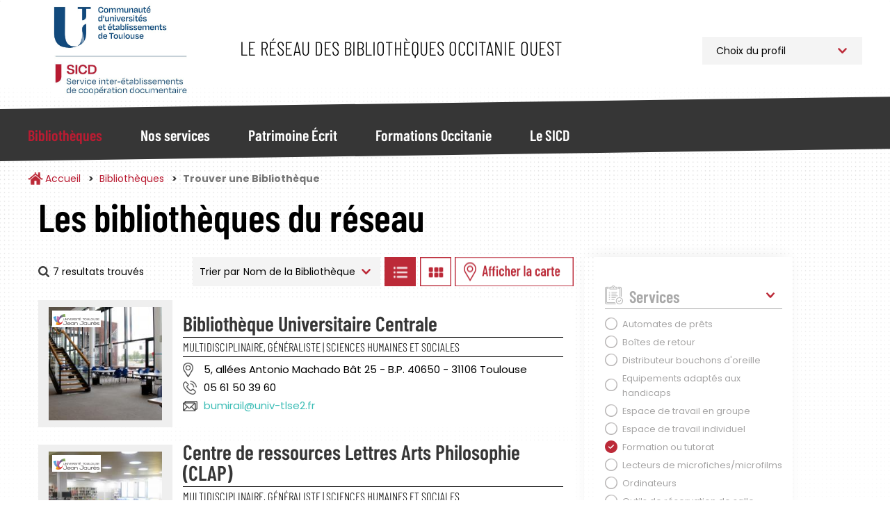

--- FILE ---
content_type: text/html; charset=UTF-8
request_url: https://bibliotheques.univ-toulouse.fr/bibliotheques/trouver?sort_by=nom_bibliotheque&f%5B0%5D=disciplines%3A9&f%5B1%5D=jours_ouverture%3A27&f%5B2%5D=services%3A43&f%5B3%5D=ville%3A35
body_size: 13248
content:
<!DOCTYPE html>
<html  lang="fr" dir="ltr">
	<head>
		<meta charset="utf-8" />
<script async src="https://www.googletagmanager.com/gtag/js?id=UA-6412451-1"></script>
<script>window.dataLayer = window.dataLayer || [];function gtag(){dataLayer.push(arguments)};gtag("js", new Date());gtag("set", "developer_id.dMDhkMT", true);gtag("config", "UA-6412451-1", {"groups":"default","anonymize_ip":true,"page_placeholder":"PLACEHOLDER_page_path"});</script>
<script>var _paq = _paq || [];(function(){var u=(("https:" == document.location.protocol) ? "https://webstats.univ-toulouse.fr/" : "https://webstats.univ-toulouse.fr/");_paq.push(["setSiteId", "73"]);_paq.push(["setTrackerUrl", u+"matomo.php"]);_paq.push(["setDoNotTrack", 1]);if (!window.matomo_search_results_active) {_paq.push(["trackPageView"]);}_paq.push(["setIgnoreClasses", ["no-tracking","colorbox"]]);_paq.push(["enableLinkTracking"]);var d=document,g=d.createElement("script"),s=d.getElementsByTagName("script")[0];g.type="text/javascript";g.defer=true;g.async=true;g.src=u+"matomo.js";s.parentNode.insertBefore(g,s);})();</script>
<meta name="Generator" content="Drupal 10 (https://www.drupal.org)" />
<meta name="MobileOptimized" content="width" />
<meta name="HandheldFriendly" content="true" />
<meta name="viewport" content="width=device-width, initial-scale=1.0" />
<link rel="icon" href="/themes/custom/sicd/favicon.ico" type="image/vnd.microsoft.icon" />

			<title>Trouver une Bibliothèque | Service Inter-établissements de Coopération Documentaire</title>
		
			<link rel="stylesheet" media="all" href="/core/misc/components/progress.module.css?t9d7w3" />
<link rel="stylesheet" media="all" href="/core/misc/components/ajax-progress.module.css?t9d7w3" />
<link rel="stylesheet" media="all" href="/core/modules/system/css/components/align.module.css?t9d7w3" />
<link rel="stylesheet" media="all" href="/core/modules/system/css/components/fieldgroup.module.css?t9d7w3" />
<link rel="stylesheet" media="all" href="/core/modules/system/css/components/container-inline.module.css?t9d7w3" />
<link rel="stylesheet" media="all" href="/core/modules/system/css/components/clearfix.module.css?t9d7w3" />
<link rel="stylesheet" media="all" href="/core/modules/system/css/components/details.module.css?t9d7w3" />
<link rel="stylesheet" media="all" href="/core/modules/system/css/components/hidden.module.css?t9d7w3" />
<link rel="stylesheet" media="all" href="/core/modules/system/css/components/item-list.module.css?t9d7w3" />
<link rel="stylesheet" media="all" href="/core/modules/system/css/components/js.module.css?t9d7w3" />
<link rel="stylesheet" media="all" href="/core/modules/system/css/components/nowrap.module.css?t9d7w3" />
<link rel="stylesheet" media="all" href="/core/modules/system/css/components/position-container.module.css?t9d7w3" />
<link rel="stylesheet" media="all" href="/core/modules/system/css/components/reset-appearance.module.css?t9d7w3" />
<link rel="stylesheet" media="all" href="/core/modules/system/css/components/resize.module.css?t9d7w3" />
<link rel="stylesheet" media="all" href="/core/modules/system/css/components/system-status-counter.css?t9d7w3" />
<link rel="stylesheet" media="all" href="/core/modules/system/css/components/system-status-report-counters.css?t9d7w3" />
<link rel="stylesheet" media="all" href="/core/modules/system/css/components/system-status-report-general-info.css?t9d7w3" />
<link rel="stylesheet" media="all" href="/core/modules/system/css/components/tablesort.module.css?t9d7w3" />
<link rel="stylesheet" media="all" href="/modules/contrib/leaflet/css/leaflet_general.css?t9d7w3" />
<link rel="stylesheet" media="all" href="/modules/contrib/leaflet/js/leaflet/dist/leaflet.css?t9d7w3" />
<link rel="stylesheet" media="all" href="/modules/contrib/leaflet/js/Leaflet.fullscreen-gh-pages/dist/leaflet.fullscreen.css?t9d7w3" />
<link rel="stylesheet" media="all" href="/modules/contrib/leaflet/js/Leaflet.ResetView/dist/L.Control.ResetView.min.css?t9d7w3" />
<link rel="stylesheet" media="all" href="/modules/contrib/leaflet/modules/leaflet_markercluster/js/leaflet_markercluster/dist/MarkerCluster.css?t9d7w3" />
<link rel="stylesheet" media="all" href="/modules/contrib/leaflet/modules/leaflet_markercluster/js/leaflet_markercluster/dist/MarkerCluster.Default.css?t9d7w3" />
<link rel="stylesheet" media="all" href="/core/modules/views/css/views.module.css?t9d7w3" />
<link rel="stylesheet" media="all" href="/modules/contrib/webform/modules/webform_bootstrap/css/webform_bootstrap.css?t9d7w3" />
<link rel="stylesheet" media="all" href="/libraries/slick/slick/slick.css?t9d7w3" />
<link rel="stylesheet" media="all" href="/themes/custom/sicd/css/style.css?t9d7w3" />

				</head>
				<body class="path-bibliotheques has-glyphicons">
					<a href="#main-content" class="visually-hidden focusable skip-link">
						Aller au contenu principal
					</a>
					
					  <div class="dialog-off-canvas-main-canvas" data-off-canvas-main-canvas>
    							<header class="navbar navbar-default"
			id="navbar" role="banner">
						<div
				class="container">
								<div class="navbar-header">
					  <div class="region region-navigation">
            <a class="name navbar-brand" href="/" title="Accueil" rel="home">Service Inter-établissements de Coopération Documentaire</a>
        <p class="navbar-text">Le réseau des bibliothèques Occitanie Ouest</p>
  
<section id="block-choixprofil" class="block block-block-content block-block-content09c220d5-ef86-46e2-814a-f55d8c38f5ab">
  
		

			
            <div class="field field--name-body field--type-text-with-summary field--label-hidden field--item"><p><select class="select_location"><option>Choix du profil</option><option value="/profil-pro">Professionnel</option><option value="/profil-public">Public</option> </select></p>
</div>
      
	</section>

  </div>

																<button type="button" class="navbar-toggle" data-toggle="collapse" data-target="#navbar-collapse">
							<span class="sr-only">Toggle navigation</span>
							<span class="icon-bar"></span>
							<span class="icon-bar"></span>
							<span class="icon-bar"></span>
						</button>
									</div>
							</div>
													<div id="navbar-collapse" class="navbar-collapse collapse">
					<div class="container">
						  <div class="region region-navigation-collapsible">
    <nav role="navigation" aria-labelledby="block-sicd-main-menu-menu" id="block-sicd-main-menu">
            
  <h2 class="visually-hidden" id="block-sicd-main-menu-menu">Navigation Principale</h2>
  

        

<button id="closeMenu" aria-label="Fermer le menu principal">Menu</button>



			<ul class="menu menu--main nav navbar-nav">
															<li class="expanded dropdown active active-trail first">
																																				<a href="/bibliotheques" class="dropdown-toggle active-trail" data-toggle="dropdown" data-drupal-link-system-path="bibliotheques">Bibliothèques</a>
											<button id="backMenu">Retour au menu</button>
						<div class="dropdown-menu">
							<h3>Bibliothèques</h3>
							<ul class="main-submenu">
                												<li class="first">
        				        <a href="/bibliotheques/trouver" class="navbar-text" data-drupal-link-system-path="bibliotheques/trouver">Trouver une Bibliothèque</a>
							</li>
											<li>
        				        <a href="/bibliotheques/la-carte-multiservices" class="navbar-text" data-drupal-link-system-path="node/813">La Carte Multiservices</a>
							</li>
											<li class="last">
        				        <a href="/bibliotheques/sinscrire" class="navbar-text" data-drupal-link-system-path="node/953">S&#039;inscrire</a>
							</li>
			
							</ul>
						</div>
									</li>
															<li class="expanded dropdown">
																																				<a href="/nos-services" class="dropdown-toggle" data-toggle="dropdown" data-drupal-link-system-path="nos-services">Nos services</a>
											<button id="backMenu">Retour au menu</button>
						<div class="dropdown-menu">
							<h3>Nos services</h3>
							<ul class="main-submenu">
                												<li class="expanded dropdown first">
        				        <span class="navbar-text">Pour Tous</span>
				          <ul class="level-1">
            												<li class="first">
        				        <a href="/nos-services/public/archipel" data-drupal-link-system-path="node/923">Archipel</a>
							</li>
											<li>
        				        <a href="/nos-services/public/navette" data-drupal-link-system-path="node/925">Navette</a>
							</li>
											<li>
        				        <a href="/nos-services/public/tolosana" data-drupal-link-system-path="node/924">Tolosana</a>
							</li>
											<li>
        				        <a href="/nos-services/public/une-question" data-drupal-link-system-path="node/926">Une Question ?</a>
							</li>
											<li>
        				        <a href="/nos-services/public/ebooks-on-demand" data-drupal-link-system-path="node/927">Ebooks on Demand</a>
							</li>
											<li class="last">
        				        <a href="/nos-services/public/quitus" data-drupal-link-system-path="node/1781">Quitus</a>
							</li>
			
					</ul>
							</li>
											<li class="expanded dropdown last">
        				        <span class="navbar-text">Pour les Professionnels</span>
				          <ul class="level-1">
            												<li class="first">
        				        <a href="/nos-services/professionnel/alma" data-drupal-link-system-path="node/955">Alma</a>
							</li>
											<li>
        				        <a href="/nos-services/professionnel/sudoc-ps" data-drupal-link-system-path="node/928">Centre Régional SUDOC-PS</a>
							</li>
											<li>
        				        <a href="/nos-services/professionnel/otrs" data-drupal-link-system-path="node/930">Guichet d&#039;assistance</a>
							</li>
											<li>
        				        <a href="/nos-services/professionnel/intranet-reseau" data-drupal-link-system-path="node/929">Intranet Réseau</a>
							</li>
											<li class="last">
        				        <a href="/nos-services/professionnel/numerisation-a-la-demande" data-drupal-link-system-path="node/952">Numérisation à la demande</a>
							</li>
			
					</ul>
							</li>
			
							</ul>
						</div>
									</li>
															<li class="expanded dropdown">
																																				<a href="/patrimoine" class="dropdown-toggle" data-toggle="dropdown" data-drupal-link-system-path="patrimoine">Patrimoine Écrit</a>
											<button id="backMenu">Retour au menu</button>
						<div class="dropdown-menu">
							<h3>Patrimoine Écrit</h3>
							<ul class="main-submenu">
                												<li class="first">
        				        <a href="/patrimoine/un-patrimoine-%C3%A0-pr%C3%A9server-et-partager" class="navbar-text" data-drupal-link-system-path="node/936">Un patrimoine à préserver et partager</a>
							</li>
											<li>
        				        <a href="/patrimoine/les-collections-rares-et-pr%C3%A9cieuses" class="navbar-text" data-drupal-link-system-path="node/937">Les collections rares et précieuses</a>
							</li>
											<li>
        				        <a href="/patrimoine/consulter-les-documents-patrimoniaux-des-BU-toulousaines" class="navbar-text" data-drupal-link-system-path="node/900">Consulter les documents patrimoniaux</a>
							</li>
											<li>
        				        <a href="/patrimoine/tolosana" class="navbar-text" data-drupal-link-system-path="node/816">Tolosana</a>
							</li>
											<li>
        				        <a href="/patrimoine/expositions" class="navbar-text" data-drupal-link-system-path="patrimoine/expositions">Expositions</a>
							</li>
											<li>
        				        <a href="/patrimoine/expositions-virtuelles" class="navbar-text" data-drupal-link-system-path="patrimoine/expositions-virtuelles">Expositions Virtuelles</a>
							</li>
											<li>
        				        <a href="/patrimoine/le-carnet-de-recherches-Estampilles-et-pontuseaux" class="navbar-text" data-drupal-link-system-path="node/882">Le carnet de recherches Estampilles et pontuseaux</a>
							</li>
											<li class="last">
        				        <a href="/patrimoine/publications" class="navbar-text" data-drupal-link-system-path="patrimoine/publications">Publications</a>
							</li>
			
							</ul>
						</div>
									</li>
															<li class="expanded dropdown">
																																				<a href="/formations" class="dropdown-toggle" data-toggle="dropdown" data-drupal-link-system-path="formations">Formations Occitanie</a>
											<button id="backMenu">Retour au menu</button>
						<div class="dropdown-menu">
							<h3>Formations Occitanie</h3>
							<ul class="main-submenu">
                												<li class="first">
        				        <a href="/formations/mediadoc" class="navbar-text" data-drupal-link-system-path="node/896">Mediad&#039;Oc</a>
							</li>
											<li>
        				        <a href="/formations/urfist" class="navbar-text" data-drupal-link-system-path="node/897">Urfist</a>
							</li>
											<li class="last">
        				        <a href="/formations/fadoc" class="navbar-text" data-drupal-link-system-path="node/899">Fad&#039;Oc</a>
							</li>
			
							</ul>
						</div>
									</li>
															<li class="expanded dropdown last">
																																				<a href="/sicd" class="dropdown-toggle" data-toggle="dropdown" data-drupal-link-system-path="sicd">Le SICD</a>
											<button id="backMenu">Retour au menu</button>
						<div class="dropdown-menu">
							<h3>Le SICD</h3>
							<ul class="main-submenu">
                												<li class="first">
        				        <a href="/sicd/les-missions" class="navbar-text" data-drupal-link-system-path="node/786">Les Missions</a>
							</li>
											<li>
        				        <a href="/sicd/histoire-du-reseau-et-du-sicd" class="navbar-text" data-drupal-link-system-path="node/807">Historique du Réseau</a>
							</li>
											<li>
        				        <a href="/sicd/chiffres-cles" class="navbar-text" data-drupal-link-system-path="node/819">Les Chiffres Clés</a>
							</li>
											<li>
        				        <a href="/sicd/cartographie" class="navbar-text" data-drupal-link-system-path="sicd/cartographie">Cartographie du Réseau</a>
							</li>
											<li>
        				        <a href="/sicd/annuaire" class="navbar-text" data-drupal-link-system-path="sicd/annuaire">Organigramme et Annuaire</a>
							</li>
											<li class="last">
        				        <a href="/sicd/organisation-du-sicd" class="navbar-text" data-drupal-link-system-path="sicd/organisation-du-sicd">Organisation du SICD</a>
							</li>
			
							</ul>
						</div>
									</li>
					</ul>
	

  </nav>

  </div>

					</div>
				</div>
			
		</header>

	

<main role="main" class="main-container container js-quickedit-main-content">
	<div
		class="row">

											<div class="col-sm-12" role="heading">
					  <div class="region region-header">
        <ol class="breadcrumb">
          <li >
                  <a href="/">Accueil</a>
              </li>
          <li >
                  <a href="/bibliotheques">Bibliothèques</a>
              </li>
          <li  class="active">
                  Trouver une Bibliothèque
              </li>
      </ol>


  </div>

				</div>
					

											<section class="col-sm-8 col-md-8">

													<a id="main-content"></a>
					  <div class="region region-bibliotheques-results">
    <section data-drupal-facets-summary-id="votre_recherche" id="block-votrerecherche" class="block block-facets-summary block-facets-summary-blockvotre-recherche clearfix col-md-8">
  
      <h1 class="block-title">Les bibliothèques du réseau</h1>
    

      
<ul class="summary_bibliotheques"><span class="source-summary-count nombre-resultats">
  7 resultats trouvés</span>
</ul>
  </section>

<section class="views-exposed-form block block-views block-views-exposed-filter-blockrecherche-bibliotheques-liste clearfix" data-drupal-selector="views-exposed-form-recherche-bibliotheques-liste" id="block-form-recherche-bibliotheques-liste">
	
		

			<form action="/bibliotheques/trouver" method="get" id="views-exposed-form-recherche-bibliotheques-liste" accept-charset="UTF-8">
  																																									

<div id="form-exposed_recherche_bibliotheques" class="form--inline form-inline clearfix">
	<div class="form-item js-form-item form-type-select js-form-type-select form-item-sort-by js-form-item-sort-by form-group">
      <label for="edit-sort-by--2" class="control-label">Trier par</label>
  
  
  <div class="select-wrapper"><select data-drupal-selector="edit-sort-by" class="form-select form-control" id="edit-sort-by--2" name="sort_by"><option
            value="nom_bibliotheque" selected="selected">Nom de la Bibliothèque</option><option
            value="field_bibliotheque_idx_ville_name">Ville</option></select></div>

  
  
  </div>
<input data-drupal-selector="edit-0" type="hidden" name="f[0]" value="disciplines:9" /><input data-drupal-selector="edit-1" type="hidden" name="f[1]" value="jours_ouverture:27" /><input data-drupal-selector="edit-2" type="hidden" name="f[2]" value="services:43" /><input data-drupal-selector="edit-3" type="hidden" name="f[3]" value="ville:35" />
<div data-drupal-selector="edit-actions" class="form-actions form-group js-form-wrapper form-wrapper" id="edit-actions--2"><button data-drupal-selector="edit-submit-recherche-bibliotheques-2" class="button js-form-submit form-submit btn-default btn" type="submit" id="edit-submit-recherche-bibliotheques--2" value="Trier">Trier</button></div>

		<a class="btn-display-bibliotheque btn-display-list" href="#">Afficher les bibliothèques en Liste</a>
		<a class="btn-display-bibliotheque btn-display-grid" href="#">Afficher les bibliothèques en Grille</a>
		<a class="btn-display-bibliotheque btn-display-map" href="#">Afficher les bibliothèques sur la Carte</a>
		<a class="btn-display-bibliotheque btn-display-filters" href="#">Afficher les filtres</a>

	</div>

</form>

	</section>
  
<div class="views-element-container form-group"><div class="affichage-liste view view-recherche-bibliotheques view-id-recherche_bibliotheques view-display-id-liste js-view-dom-id-71d836eab6ad9ea8b28e94202b55f31e6c87e323efa2a2f9748bf98302357f17">
  
    
      
      <div class="view-content">
          <div>

<div class="item-bibliotheque col-md-12">
	<div class="col-md-3 picture">
		<img src="/sites/default/files/styles/bibliotheque_liste_carre/public/bibliotheques/BUC-Mirail_1.jpg?h=d83eb4ac&amp;itok=B71Ud5V6" class="photo-etablissement">
		<div class="logo-etablissement">
			<img src="/sites/default/files/styles/thumbnail/public/etablissements/logo/ut2.png?itok=AxnBD3Yb">
		</div>
	</div>
	<div class="col-md-9 informations">
		<h2><a href="/bibliotheques/fiche/bibliotheque-universitaire-centrale" hreflang="fr">Bibliothèque Universitaire Centrale</a></h2>

					<div class="discipline-etablissement">Multidisciplinaire, Généraliste | Sciences humaines et sociales</div>
				<div class="adresse-etablissement">5, allées Antonio Machado Bât 25 - B.P. 40650 - 31106 Toulouse</div>
		<div class="telephone-etablissement">05 61 50 39 60</div>
		<div class="email-etablissement"><a href="mailto:bumirail@univ-tlse2.fr">bumirail@univ-tlse2.fr</a></div>
			</div>
</div>
</div>
    <div>

<div class="item-bibliotheque col-md-12">
	<div class="col-md-3 picture">
		<img src="/sites/default/files/styles/bibliotheque_liste_carre/public/bibliotheques/CLAP%20Ut2j%20photo%202.JPG?h=adbb760b&amp;itok=gbpVoonL" class="photo-etablissement">
		<div class="logo-etablissement">
			<img src="/sites/default/files/styles/thumbnail/public/etablissements/logo/ut2.png?itok=AxnBD3Yb">
		</div>
	</div>
	<div class="col-md-9 informations">
		<h2><a href="/bibliotheques/fiche/centre-de-ressources-lettres-arts-philosophie-clap" hreflang="fr">Centre de ressources Lettres Arts Philosophie (CLAP)</a></h2>

					<div class="discipline-etablissement">Multidisciplinaire, Généraliste | Sciences humaines et sociales</div>
				<div class="adresse-etablissement">Bât. Le Gai Savoir 5, allées Antonio Machado BP 40650 - 31106 Toulouse Cedex 1</div>
		<div class="telephone-etablissement">05.61.50.48.01</div>
		<div class="email-etablissement"><a href="mailto:clap@univ-tlse2.fr">clap@univ-tlse2.fr</a></div>
			</div>
</div>
</div>
    <div>

<div class="item-bibliotheque col-md-12">
	<div class="col-md-3 picture">
		<img src="/sites/default/files/styles/bibliotheque_liste_carre/public/bibliotheques/Rdc%20CROG%20auteur%20Alexandre%20Meunier%20CC-BY-NC-SA%202.0%20.jpg?h=78d89e5e&amp;itok=bI6fv36z" class="photo-etablissement">
		<div class="logo-etablissement">
			<img src="/sites/default/files/styles/thumbnail/public/etablissements/logo/ut2.png?itok=AxnBD3Yb">
		</div>
	</div>
	<div class="col-md-9 informations">
		<h2><a href="/bibliotheques/fiche/centre-de-ressources-olympe-de-gouges-crog" hreflang="fr">Centre de Ressources Olympe de Gouges (CROG)</a></h2>

					<div class="discipline-etablissement">Sciences économiques et juridiques | Sciences humaines et sociales</div>
				<div class="adresse-etablissement">5 allées Antonio Machado  - 31058 Toulouse cedex 9 </div>
		<div class="telephone-etablissement">05.61.50.46.22</div>
		<div class="email-etablissement"><a href="mailto:crog@univ-tlse2.fr">crog@univ-tlse2.fr</a></div>
			</div>
</div>
</div>
    <div>

<div class="item-bibliotheque col-md-12">
	<div class="col-md-3 picture">
		<img src="/sites/default/files/styles/bibliotheque_liste_carre/public/bibliotheques/Ensav%20m%C3%A9diath%C3%A8que.jpg?h=cdf7d3ee&amp;itok=9IF_XZcw" class="photo-etablissement">
		<div class="logo-etablissement">
			<img src="/sites/default/files/styles/thumbnail/public/etablissements/logo/ut2.png?itok=AxnBD3Yb">
		</div>
	</div>
	<div class="col-md-9 informations">
		<h2><a href="/bibliotheques/fiche/mediatheque-de-lecole-nationale-superieure-daudiovisuel-ensav" hreflang="fr">Médiathèque de l&#039;Ecole nationale supérieure d&#039;audiovisuel (ENSAV)</a></h2>

					<div class="discipline-etablissement">Sciences humaines et sociales</div>
				<div class="adresse-etablissement">56 rue du Taur  - 31000 Toulouse</div>
		<div class="telephone-etablissement">05 61 50 46 97</div>
		<div class="email-etablissement"><a href="mailto:doc@esav.fr">doc@esav.fr</a></div>
			</div>
</div>
</div>

    </div>
  
      
        <div class="attachment attachment-after">
      
<div class="views-element-container form-group"><div class="affichage-carte onglet-carte view-recherche-bibliotheques view-id-recherche_bibliotheques view-display-id-carte js-view-dom-id-5755a2fc2d28cbc00675df76b33674bde61050b5b8ebfa3dd8d506de2f0ef46d">
  
    
  
      <div class="view-map">
      <div id="leaflet-map-view-recherche-bibliotheques-carte"  style="min-width: 150px; height: 800px"></div>

    </div>
  
  
</div>
</div>

    </div>
        </div>
</div>


  </div>

				
			</section>


															<aside class="col-sm-4 col-md-3" role="complementary">
						<button id="closeFilters">Fermer les filtres</button>
						  <div class="region region-bibliotheques-facets">
    
<section id="block-facetsblock" class="block block-facets-block">
  
		

			<div class="facets-accordeon">
<div class="facet-block" id="accordeon-0">
        <div class="heading" id="heading0">
    <p class="facet-block__title " data-toggle="collapse" data-target="#facet0" aria-expanded="false" aria-controls="facet0">Services</p>
  </div>
    <div id="facet0" class="collapse in" aria-labbeled-by="heading0" data-parent="#accordeon-0">
    <div class="facet-block__content" ><div class="facets-widget-checkbox">
      <ul data-drupal-facet-id="services" data-drupal-facet-alias="services" class="facet-active js-facets-checkbox-links item-list__checkbox"><li class="facet-item"><a href="/bibliotheques/trouver?sort_by=nom_bibliotheque&amp;f%5B0%5D=disciplines%3A9&amp;f%5B1%5D=jours_ouverture%3A27&amp;f%5B2%5D=services%3A36&amp;f%5B3%5D=ville%3A35" rel="nofollow" data-drupal-facet-item-id="services-36" data-drupal-facet-item-value="36" data-drupal-facet-item-count="1"><span class="facet-item__value">Automates de prêts</span>
</a></li><li class="facet-item"><a href="/bibliotheques/trouver?sort_by=nom_bibliotheque&amp;f%5B0%5D=disciplines%3A9&amp;f%5B1%5D=jours_ouverture%3A27&amp;f%5B2%5D=services%3A37&amp;f%5B3%5D=ville%3A35" rel="nofollow" data-drupal-facet-item-id="services-37" data-drupal-facet-item-value="37" data-drupal-facet-item-count="2"><span class="facet-item__value">Boîtes de retour</span>
</a></li><li class="facet-item"><a href="/bibliotheques/trouver?sort_by=nom_bibliotheque&amp;f%5B0%5D=disciplines%3A9&amp;f%5B1%5D=jours_ouverture%3A27&amp;f%5B2%5D=services%3A39&amp;f%5B3%5D=ville%3A35" rel="nofollow" data-drupal-facet-item-id="services-39" data-drupal-facet-item-value="39" data-drupal-facet-item-count="2"><span class="facet-item__value">Distributeur bouchons d&#039;oreille</span>
</a></li><li class="facet-item"><a href="/bibliotheques/trouver?sort_by=nom_bibliotheque&amp;f%5B0%5D=disciplines%3A9&amp;f%5B1%5D=jours_ouverture%3A27&amp;f%5B2%5D=services%3A40&amp;f%5B3%5D=ville%3A35" rel="nofollow" data-drupal-facet-item-id="services-40" data-drupal-facet-item-value="40" data-drupal-facet-item-count="3"><span class="facet-item__value">Equipements adaptés aux handicaps</span>
</a></li><li class="facet-item"><a href="/bibliotheques/trouver?sort_by=nom_bibliotheque&amp;f%5B0%5D=disciplines%3A9&amp;f%5B1%5D=jours_ouverture%3A27&amp;f%5B2%5D=services%3A41&amp;f%5B3%5D=ville%3A35" rel="nofollow" data-drupal-facet-item-id="services-41" data-drupal-facet-item-value="41" data-drupal-facet-item-count="3"><span class="facet-item__value">Espace de travail en groupe</span>
</a></li><li class="facet-item"><a href="/bibliotheques/trouver?sort_by=nom_bibliotheque&amp;f%5B0%5D=disciplines%3A9&amp;f%5B1%5D=jours_ouverture%3A27&amp;f%5B2%5D=services%3A42&amp;f%5B3%5D=ville%3A35" rel="nofollow" data-drupal-facet-item-id="services-42" data-drupal-facet-item-value="42" data-drupal-facet-item-count="2"><span class="facet-item__value">Espace de travail individuel</span>
</a></li><li class="facet-item"><a href="/bibliotheques/trouver?sort_by=nom_bibliotheque&amp;f%5B0%5D=disciplines%3A9&amp;f%5B1%5D=jours_ouverture%3A27&amp;f%5B2%5D=ville%3A35" rel="nofollow" class="is-active" data-drupal-facet-item-id="services-43" data-drupal-facet-item-value="43" data-drupal-facet-item-count="4">  <span class="facet-item__status js-facet-deactivate">(-)</span>
<span class="facet-item__value">Formation ou tutorat</span>
</a></li><li class="facet-item"><a href="/bibliotheques/trouver?sort_by=nom_bibliotheque&amp;f%5B0%5D=disciplines%3A9&amp;f%5B1%5D=jours_ouverture%3A27&amp;f%5B2%5D=services%3A44&amp;f%5B3%5D=ville%3A35" rel="nofollow" data-drupal-facet-item-id="services-44" data-drupal-facet-item-value="44" data-drupal-facet-item-count="1"><span class="facet-item__value">Lecteurs de microfiches/microfilms</span>
</a></li><li class="facet-item"><a href="/bibliotheques/trouver?sort_by=nom_bibliotheque&amp;f%5B0%5D=disciplines%3A9&amp;f%5B1%5D=jours_ouverture%3A27&amp;f%5B2%5D=services%3A45&amp;f%5B3%5D=ville%3A35" rel="nofollow" data-drupal-facet-item-id="services-45" data-drupal-facet-item-value="45" data-drupal-facet-item-count="5"><span class="facet-item__value">Ordinateurs</span>
</a></li><li class="facet-item"><a href="/bibliotheques/trouver?sort_by=nom_bibliotheque&amp;f%5B0%5D=disciplines%3A9&amp;f%5B1%5D=jours_ouverture%3A27&amp;f%5B2%5D=services%3A46&amp;f%5B3%5D=ville%3A35" rel="nofollow" data-drupal-facet-item-id="services-46" data-drupal-facet-item-value="46" data-drupal-facet-item-count="3"><span class="facet-item__value">Outils de réservation de salle</span>
</a></li><li class="facet-item"><a href="/bibliotheques/trouver?sort_by=nom_bibliotheque&amp;f%5B0%5D=disciplines%3A9&amp;f%5B1%5D=jours_ouverture%3A27&amp;f%5B2%5D=services%3A47&amp;f%5B3%5D=ville%3A35" rel="nofollow" data-drupal-facet-item-id="services-47" data-drupal-facet-item-value="47" data-drupal-facet-item-count="3"><span class="facet-item__value">Prêt de liseuses/tablettes</span>
</a></li><li class="facet-item"><a href="/bibliotheques/trouver?sort_by=nom_bibliotheque&amp;f%5B0%5D=disciplines%3A9&amp;f%5B1%5D=jours_ouverture%3A27&amp;f%5B2%5D=services%3A48&amp;f%5B3%5D=ville%3A35" rel="nofollow" data-drupal-facet-item-id="services-48" data-drupal-facet-item-value="48" data-drupal-facet-item-count="3"><span class="facet-item__value">Prêt entre Bibliothèques</span>
</a></li><li class="facet-item"><a href="/bibliotheques/trouver?sort_by=nom_bibliotheque&amp;f%5B0%5D=disciplines%3A9&amp;f%5B1%5D=jours_ouverture%3A27&amp;f%5B2%5D=services%3A50&amp;f%5B3%5D=ville%3A35" rel="nofollow" data-drupal-facet-item-id="services-50" data-drupal-facet-item-value="50" data-drupal-facet-item-count="5"><span class="facet-item__value">Reprographie</span>
</a></li><li class="facet-item"><a href="/bibliotheques/trouver?sort_by=nom_bibliotheque&amp;f%5B0%5D=disciplines%3A9&amp;f%5B1%5D=jours_ouverture%3A27&amp;f%5B2%5D=services%3A53&amp;f%5B3%5D=ville%3A35" rel="nofollow" data-drupal-facet-item-id="services-53" data-drupal-facet-item-value="53" data-drupal-facet-item-count="4"><span class="facet-item__value">Wifi</span>
</a></li></ul>
</div>
</div>
  </div>
</div>
<div class="facet-block" id="accordeon-1">
        <div class="heading" id="heading1">
    <p class="facet-block__title collapsed" data-toggle="collapse" data-target="#facet1" aria-expanded="false" aria-controls="facet1">Etablissement</p>
  </div>
    <div id="facet1" class="collapse " aria-labbeled-by="heading1" data-parent="#accordeon-1">
    <div class="facet-block__content" ><div class="facets-widget-checkbox">
      <ul data-drupal-facet-id="etablissement" data-drupal-facet-alias="etablissement" class="facet-inactive js-facets-checkbox-links item-list__checkbox"><li class="facet-item"><a href="/bibliotheques/trouver?sort_by=nom_bibliotheque&amp;f%5B0%5D=disciplines%3A9&amp;f%5B1%5D=etablissement%3A61&amp;f%5B2%5D=jours_ouverture%3A27&amp;f%5B3%5D=services%3A43&amp;f%5B4%5D=ville%3A35" rel="nofollow" data-drupal-facet-item-id="etablissement-61" data-drupal-facet-item-value="61" data-drupal-facet-item-count="4"><span class="facet-item__value">Toulouse 2 Jean Jaurès</span>
</a></li></ul>
</div>
</div>
  </div>
</div>
<div class="facet-block" id="accordeon-2">
        <div class="heading" id="heading2">
    <p class="facet-block__title collapsed" data-toggle="collapse" data-target="#facet2" aria-expanded="false" aria-controls="facet2">Disciplines</p>
  </div>
    <div id="facet2" class="collapse " aria-labbeled-by="heading2" data-parent="#accordeon-2">
    <div class="facet-block__content" ><div class="facets-widget-checkbox">
      <ul data-drupal-facet-id="disciplines" data-drupal-facet-alias="disciplines" class="facet-active js-facets-checkbox-links item-list__checkbox"><li class="facet-item"><a href="/bibliotheques/trouver?sort_by=nom_bibliotheque&amp;f%5B0%5D=disciplines%3A8&amp;f%5B1%5D=jours_ouverture%3A27&amp;f%5B2%5D=services%3A43&amp;f%5B3%5D=ville%3A35" rel="nofollow" data-drupal-facet-item-id="disciplines-8" data-drupal-facet-item-value="8" data-drupal-facet-item-count="2"><span class="facet-item__value">Aéronautique</span>
</a></li><li class="facet-item"><a href="/bibliotheques/trouver?sort_by=nom_bibliotheque&amp;f%5B0%5D=jours_ouverture%3A27&amp;f%5B1%5D=services%3A43&amp;f%5B2%5D=ville%3A35" rel="nofollow" class="is-active" data-drupal-facet-item-id="disciplines-9" data-drupal-facet-item-value="9" data-drupal-facet-item-count="4">  <span class="facet-item__status js-facet-deactivate">(-)</span>
<span class="facet-item__value">Arts</span>
</a></li><li class="facet-item"><a href="/bibliotheques/trouver?sort_by=nom_bibliotheque&amp;f%5B0%5D=disciplines%3A10&amp;f%5B1%5D=jours_ouverture%3A27&amp;f%5B2%5D=services%3A43&amp;f%5B3%5D=ville%3A35" rel="nofollow" data-drupal-facet-item-id="disciplines-10" data-drupal-facet-item-value="10" data-drupal-facet-item-count="5"><span class="facet-item__value">Droit, Sciences Politiques</span>
</a></li><li class="facet-item"><a href="/bibliotheques/trouver?sort_by=nom_bibliotheque&amp;f%5B0%5D=disciplines%3A11&amp;f%5B1%5D=jours_ouverture%3A27&amp;f%5B2%5D=services%3A43&amp;f%5B3%5D=ville%3A35" rel="nofollow" data-drupal-facet-item-id="disciplines-11" data-drupal-facet-item-value="11" data-drupal-facet-item-count="2"><span class="facet-item__value">Histoire, Géographie</span>
</a></li><li class="facet-item"><a href="/bibliotheques/trouver?sort_by=nom_bibliotheque&amp;f%5B0%5D=disciplines%3A12&amp;f%5B1%5D=jours_ouverture%3A27&amp;f%5B2%5D=services%3A43&amp;f%5B3%5D=ville%3A35" rel="nofollow" data-drupal-facet-item-id="disciplines-12" data-drupal-facet-item-value="12" data-drupal-facet-item-count="7"><span class="facet-item__value">Lettres et Langues</span>
</a></li><li class="facet-item"><a href="/bibliotheques/trouver?sort_by=nom_bibliotheque&amp;f%5B0%5D=disciplines%3A13&amp;f%5B1%5D=jours_ouverture%3A27&amp;f%5B2%5D=services%3A43&amp;f%5B3%5D=ville%3A35" rel="nofollow" data-drupal-facet-item-id="disciplines-13" data-drupal-facet-item-value="13" data-drupal-facet-item-count="9"><span class="facet-item__value">Mathématiques et Informatique</span>
</a></li><li class="facet-item"><a href="/bibliotheques/trouver?sort_by=nom_bibliotheque&amp;f%5B0%5D=disciplines%3A14&amp;f%5B1%5D=jours_ouverture%3A27&amp;f%5B2%5D=services%3A43&amp;f%5B3%5D=ville%3A35" rel="nofollow" data-drupal-facet-item-id="disciplines-14" data-drupal-facet-item-value="14" data-drupal-facet-item-count="10"><span class="facet-item__value">Multidisciplinaire, Généraliste</span>
</a></li><li class="facet-item"><a href="/bibliotheques/trouver?sort_by=nom_bibliotheque&amp;f%5B0%5D=disciplines%3A15&amp;f%5B1%5D=jours_ouverture%3A27&amp;f%5B2%5D=services%3A43&amp;f%5B3%5D=ville%3A35" rel="nofollow" data-drupal-facet-item-id="disciplines-15" data-drupal-facet-item-value="15" data-drupal-facet-item-count="2"><span class="facet-item__value">Patrimoine</span>
</a></li><li class="facet-item"><a href="/bibliotheques/trouver?sort_by=nom_bibliotheque&amp;f%5B0%5D=disciplines%3A16&amp;f%5B1%5D=jours_ouverture%3A27&amp;f%5B2%5D=services%3A43&amp;f%5B3%5D=ville%3A35" rel="nofollow" data-drupal-facet-item-id="disciplines-16" data-drupal-facet-item-value="16" data-drupal-facet-item-count="4"><span class="facet-item__value">Sciences de l&#039;Education</span>
</a></li><li class="facet-item"><a href="/bibliotheques/trouver?sort_by=nom_bibliotheque&amp;f%5B0%5D=disciplines%3A17&amp;f%5B1%5D=jours_ouverture%3A27&amp;f%5B2%5D=services%3A43&amp;f%5B3%5D=ville%3A35" rel="nofollow" data-drupal-facet-item-id="disciplines-17" data-drupal-facet-item-value="17" data-drupal-facet-item-count="4"><span class="facet-item__value">Sciences de l&#039;Univers, de la Planète et de l&#039;Environnement</span>
</a></li><li class="facet-item"><a href="/bibliotheques/trouver?sort_by=nom_bibliotheque&amp;f%5B0%5D=disciplines%3A18&amp;f%5B1%5D=jours_ouverture%3A27&amp;f%5B2%5D=services%3A43&amp;f%5B3%5D=ville%3A35" rel="nofollow" data-drupal-facet-item-id="disciplines-18" data-drupal-facet-item-value="18" data-drupal-facet-item-count="3"><span class="facet-item__value">Sciences de la Matière</span>
</a></li><li class="facet-item"><a href="/bibliotheques/trouver?sort_by=nom_bibliotheque&amp;f%5B0%5D=disciplines%3A19&amp;f%5B1%5D=jours_ouverture%3A27&amp;f%5B2%5D=services%3A43&amp;f%5B3%5D=ville%3A35" rel="nofollow" data-drupal-facet-item-id="disciplines-19" data-drupal-facet-item-value="19" data-drupal-facet-item-count="6"><span class="facet-item__value">Sciences de la Vie et de la Santé</span>
</a></li><li class="facet-item"><a href="/bibliotheques/trouver?sort_by=nom_bibliotheque&amp;f%5B0%5D=disciplines%3A20&amp;f%5B1%5D=jours_ouverture%3A27&amp;f%5B2%5D=services%3A43&amp;f%5B3%5D=ville%3A35" rel="nofollow" data-drupal-facet-item-id="disciplines-20" data-drupal-facet-item-value="20" data-drupal-facet-item-count="1"><span class="facet-item__value">Sciences du Sport</span>
</a></li><li class="facet-item"><a href="/bibliotheques/trouver?sort_by=nom_bibliotheque&amp;f%5B0%5D=disciplines%3A21&amp;f%5B1%5D=jours_ouverture%3A27&amp;f%5B2%5D=services%3A43&amp;f%5B3%5D=ville%3A35" rel="nofollow" data-drupal-facet-item-id="disciplines-21" data-drupal-facet-item-value="21" data-drupal-facet-item-count="8"><span class="facet-item__value">Sciences Economiques, Gestion</span>
</a></li><li class="facet-item"><a href="/bibliotheques/trouver?sort_by=nom_bibliotheque&amp;f%5B0%5D=disciplines%3A22&amp;f%5B1%5D=jours_ouverture%3A27&amp;f%5B2%5D=services%3A43&amp;f%5B3%5D=ville%3A35" rel="nofollow" data-drupal-facet-item-id="disciplines-22" data-drupal-facet-item-value="22" data-drupal-facet-item-count="8"><span class="facet-item__value">Sciences pour l&#039;Ingénieur</span>
</a></li><li class="facet-item"><a href="/bibliotheques/trouver?sort_by=nom_bibliotheque&amp;f%5B0%5D=disciplines%3A23&amp;f%5B1%5D=jours_ouverture%3A27&amp;f%5B2%5D=services%3A43&amp;f%5B3%5D=ville%3A35" rel="nofollow" data-drupal-facet-item-id="disciplines-23" data-drupal-facet-item-value="23" data-drupal-facet-item-count="9"><span class="facet-item__value">Sociologie, Psychologie, Philosophie</span>
</a></li></ul>
</div>
</div>
  </div>
</div>
<div class="facet-block" id="accordeon-3">
        <div class="heading" id="heading3">
    <p class="facet-block__title collapsed" data-toggle="collapse" data-target="#facet3" aria-expanded="false" aria-controls="facet3">Ville</p>
  </div>
    <div id="facet3" class="collapse " aria-labbeled-by="heading3" data-parent="#accordeon-3">
    <div class="facet-block__content" ><div class="facets-widget-checkbox">
      <ul data-drupal-facet-id="ville" data-drupal-facet-alias="ville" class="facet-active js-facets-checkbox-links item-list__checkbox"><li class="facet-item"><a href="/bibliotheques/trouver?sort_by=nom_bibliotheque&amp;f%5B0%5D=disciplines%3A9&amp;f%5B1%5D=jours_ouverture%3A27&amp;f%5B2%5D=services%3A43&amp;f%5B3%5D=ville%3A33" rel="nofollow" data-drupal-facet-item-id="ville-33" data-drupal-facet-item-value="33" data-drupal-facet-item-count="1"><span class="facet-item__value">Montauban</span>
</a></li><li class="facet-item"><a href="/bibliotheques/trouver?sort_by=nom_bibliotheque&amp;f%5B0%5D=disciplines%3A9&amp;f%5B1%5D=jours_ouverture%3A27&amp;f%5B2%5D=services%3A43" rel="nofollow" class="is-active" data-drupal-facet-item-id="ville-35" data-drupal-facet-item-value="35" data-drupal-facet-item-count="4">  <span class="facet-item__status js-facet-deactivate">(-)</span>
<span class="facet-item__value">Toulouse</span>
</a></li></ul>
</div>
</div>
  </div>
</div>
<div class="facet-block" id="accordeon-4">
        <div class="heading" id="heading4">
    <p class="facet-block__title collapsed" data-toggle="collapse" data-target="#facet4" aria-expanded="false" aria-controls="facet4">Jours d&#039;Ouverture</p>
  </div>
    <div id="facet4" class="collapse " aria-labbeled-by="heading4" data-parent="#accordeon-4">
    <div class="facet-block__content" ><div class="facets-widget-checkbox">
      <ul data-drupal-facet-id="jours_ouverture" data-drupal-facet-alias="jours_ouverture" class="facet-active js-facets-checkbox-links item-list__checkbox"><li class="facet-item"><a href="/bibliotheques/trouver?sort_by=nom_bibliotheque&amp;f%5B0%5D=disciplines%3A9&amp;f%5B1%5D=jours_ouverture%3A24&amp;f%5B2%5D=services%3A43&amp;f%5B3%5D=ville%3A35" rel="nofollow" data-drupal-facet-item-id="jours-ouverture-24" data-drupal-facet-item-value="24" data-drupal-facet-item-count="4"><span class="facet-item__value">Lundi</span>
</a></li><li class="facet-item"><a href="/bibliotheques/trouver?sort_by=nom_bibliotheque&amp;f%5B0%5D=disciplines%3A9&amp;f%5B1%5D=jours_ouverture%3A25&amp;f%5B2%5D=services%3A43&amp;f%5B3%5D=ville%3A35" rel="nofollow" data-drupal-facet-item-id="jours-ouverture-25" data-drupal-facet-item-value="25" data-drupal-facet-item-count="4"><span class="facet-item__value">Mardi</span>
</a></li><li class="facet-item"><a href="/bibliotheques/trouver?sort_by=nom_bibliotheque&amp;f%5B0%5D=disciplines%3A9&amp;f%5B1%5D=jours_ouverture%3A26&amp;f%5B2%5D=services%3A43&amp;f%5B3%5D=ville%3A35" rel="nofollow" data-drupal-facet-item-id="jours-ouverture-26" data-drupal-facet-item-value="26" data-drupal-facet-item-count="4"><span class="facet-item__value">Mercredi</span>
</a></li><li class="facet-item"><a href="/bibliotheques/trouver?sort_by=nom_bibliotheque&amp;f%5B0%5D=disciplines%3A9&amp;f%5B1%5D=services%3A43&amp;f%5B2%5D=ville%3A35" rel="nofollow" class="is-active" data-drupal-facet-item-id="jours-ouverture-27" data-drupal-facet-item-value="27" data-drupal-facet-item-count="4">  <span class="facet-item__status js-facet-deactivate">(-)</span>
<span class="facet-item__value">Jeudi</span>
</a></li><li class="facet-item"><a href="/bibliotheques/trouver?sort_by=nom_bibliotheque&amp;f%5B0%5D=disciplines%3A9&amp;f%5B1%5D=jours_ouverture%3A28&amp;f%5B2%5D=services%3A43&amp;f%5B3%5D=ville%3A35" rel="nofollow" data-drupal-facet-item-id="jours-ouverture-28" data-drupal-facet-item-value="28" data-drupal-facet-item-count="4"><span class="facet-item__value">Vendredi</span>
</a></li></ul>
</div>
</div>
  </div>
</div>
</div>

	</section>

  </div>

					</aside>
							

		

	</div>
</main>


			<div id="block-bibliotheques">
			  <div class="region region-bibliotheques">
    
<section class="views-element-container block block-views block-views-blocketablissements-modal-archipel" id="block-views-block-etablissements-modal-archipel-2">
  
		

			
<div class="form-group"><div class="view view-etablissements view-id-etablissements view-display-id-modal_archipel js-view-dom-id-897647617f44cd5199dbf0c57c3306d6675606eab99ab451bc3e6c08614d4609">
  
    
      
      <div class="view-content">
      
<div class="modal fade" id="etablissementsModal" tabindex="-1" role="dialog" aria-labelledby="Accédez à Archipel" aria-hidden="true">
	<div class="modal-dialog modal-dialog-centered">
		<div class="modal-content etablissements-modal">

			<div class="etablissements-modal-header">
				<button type="button" class="close" data-dismiss="modal" aria-label="Close"><span aria-hidden="true">&times;</span></button>
				<h2>Liste des Bibliothèques</h2>
				Découvrez le catalogue de votre établissement
			</div>

			<div class="etablissements-modal-container">
									<div class="etablissement-modal-item" id="etablissement-0">
				    
<a href="https://bit.ly/3cDcTfV" target="_blank">

	<div class="etablissement-image-modal">
  		<img src="/sites/default/files/styles/etablissements_modal/public/etablissements/logo/logo-utc.jpg?itok=dP_8D-YE" />
  		<br/><b></b>
  	</div>
  	
  
</a>




					</div>
									<div class="etablissement-modal-item" id="etablissement-1">
				    
<a href="https://bit.ly/3cFy15s" target="_blank">

	<div class="etablissement-image-modal">
  		<img src="/sites/default/files/styles/etablissements_modal/public/etablissements/logo/ut2.png?itok=2WX99GTT" />
  		<br/><b></b>
  	</div>
  	
  
</a>




					</div>
									<div class="etablissement-modal-item" id="etablissement-2">
				    
<a href="https://bit.ly/2PEHssF" target="_blank">

	<div class="etablissement-image-modal">
  		<img src="/sites/default/files/styles/etablissements_modal/public/etablissements/logo/Logo-Universite-Toulouse_min.png?itok=_PX5xNe-" />
  		<br/><b></b>
  	</div>
  	
  
</a>




					</div>
									<div class="etablissement-modal-item" id="etablissement-3">
				    
<a href="https://bit.ly/3cB8REL" target="_blank">

	<div class="etablissement-image-modal">
  		<img src="/sites/default/files/styles/etablissements_modal/public/etablissements/logo/inp-envt_0.png?itok=mAJwf_DR" />
  		<br/><b></b>
  	</div>
  	
  
</a>




					</div>
									<div class="etablissement-modal-item" id="etablissement-4">
				    
<a href="https://bit.ly/3weaRup" target="_blank">

	<div class="etablissement-image-modal">
  		<img src="/sites/default/files/styles/etablissements_modal/public/etablissements/logo/insa.png?itok=iFDsQf4S" />
  		<br/><b></b>
  	</div>
  	
  
</a>




					</div>
									<div class="etablissement-modal-item" id="etablissement-5">
				    
<a href="https://bit.ly/2POMy5S" target="_blank">

	<div class="etablissement-image-modal">
  		<img src="/sites/default/files/styles/etablissements_modal/public/etablissements/logo/isae.png?itok=ro5EI9fh" />
  		<br/><b></b>
  	</div>
  	
  
</a>




					</div>
									<div class="etablissement-modal-item" id="etablissement-6">
				    
<a href="https://bit.ly/31xp2gf" target="_blank">

	<div class="etablissement-image-modal">
  		<img src="/sites/default/files/styles/etablissements_modal/public/etablissements/logo/enac.jpg?itok=_y9DmIiC" />
  		<br/><b></b>
  	</div>
  	
  
</a>




					</div>
									<div class="etablissement-modal-item" id="etablissement-7">
				    
<a href="https://bit.ly/2QLSwok" target="_blank">

	<div class="etablissement-image-modal">
  		<img src="/sites/default/files/styles/etablissements_modal/public/etablissements/logo/imt.png?itok=y0-iWQ6E" />
  		<br/><b></b>
  	</div>
  	
  
</a>




					</div>
									<div class="etablissement-modal-item" id="etablissement-8">
				    
<a href="https://bit.ly/3rDZU1U" target="_blank">

	<div class="etablissement-image-modal">
  		<img src="/sites/default/files/styles/etablissements_modal/public/etablissements/logo/champollion_0.png?itok=djDvfxZ-" />
  		<br/><b></b>
  	</div>
  	
  
</a>




					</div>
									<div class="etablissement-modal-item" id="etablissement-9">
				    
<a href="https://catalogue-archipel.univ-toulouse.fr/primo-explore/search?sortby=rank&amp;vid=33UTTOP_VU1&amp;lang=fr_FR" target="_blank">

	<div class="etablissement-image-modal">
  		<img src="/sites/default/files/styles/etablissements_modal/public/etablissements/logo/UTTOP.png?itok=TQ5TvHrk" />
  		<br/><b></b>
  	</div>
  	
  
</a>




					</div>
							</div>

		</div>
	</div>

</div>
    </div>
  
          </div>
</div>

	</section>

  </div>

		</div>
	
	<footer class="footer" role="contentinfo">
		<div class="container">
			<div class="row">
															<div class="footer_center col-sm-12">
							  <div class="region region-footer">
    
<section id="block-refchatter" class="block block-unequestion block-refchatter-block">
  
		

			<div class="unequestion-widget" id="unequestion-widget">
    <button id="unequestion-button" class="unequestion-widget-button track tracking" data-ga-label="Chat UneQuestion" data-ga-action="Click" data-ga-category="Interface" ></button>
    <iframe src="https://refchatter.net/chat/ut-principal@chat.refchatter.net?skin=1419" id="unequestion-iframe"></iframe>
</div>
	</section>

  </div>

						</div>
									
															<div class="footer_left">
							  <div class="region region-footer-left">
    <nav role="navigation" aria-labelledby="block-partenaires-menu" id="block-partenaires">
      
  <h2 id="block-partenaires-menu">Partenaires</h2>
  

        
      <ul class="menu menu--partenaires nav">
                      <li class="first">
                                        <a href="https://www.ut-capitole.fr" target="_blank">Université Toulouse Capitole</a>
              </li>
                      <li>
                                        <a href="https://www.univ-tlse2.fr" target="_blank">Université Toulouse Jean Jaurès</a>
              </li>
                      <li>
                                        <a href="https://www.univ-tlse3.fr" target="_blank">Université de Toulouse</a>
              </li>
                      <li>
                                        <a href="https://www.inp-toulouse.fr" target="_blank">INP Toulouse</a>
              </li>
                      <li>
                                        <a href="http://www.envt.fr" target="_blank">ENVT Toulouse</a>
              </li>
                      <li>
                                        <a href="https://www.insa-toulouse.fr" target="_blank">INSA Toulouse</a>
              </li>
                      <li>
                                        <a href="https://www.isae-supaero.fr" target="_blank">ISAE Supaero</a>
              </li>
                      <li>
                                        <a href="https://www.enac.fr" target="_blank">ENAC</a>
              </li>
                      <li>
                                        <a href="https://www.imt-mines-albi.fr" target="_blank">IMT Mines Albi-Carmaux</a>
              </li>
                      <li>
                                        <a href="https://www.univ-jfc.fr" target="_blank">INU Champollion</a>
              </li>
                      <li class="last">
                                        <a href="https://www.uttop.fr" target="_blank">UTTOP</a>
              </li>
        </ul>
  

  </nav>
<nav role="navigation" aria-labelledby="block-sicd-footer-menu" id="block-sicd-footer">
            
  <h2 class="visually-hidden" id="block-sicd-footer-menu">Footer menu</h2>
  

        
      <ul class="menu menu--footer nav">
                      <li class="first">
                                        <a href="/mentions-legales" data-drupal-link-system-path="node/1060">Mentions légales</a>
              </li>
                      <li>
                                        <a href="/contact" data-drupal-link-system-path="contact">Contact</a>
              </li>
                      <li class="last">
                                        <a href="/sitemap" data-drupal-link-system-path="sitemap">Plan du site</a>
              </li>
        </ul>
  

  </nav>

  </div>

						</div>
									
															<div class="footer_right">
							  <div class="region region-footer-right">
    
<section id="block-mentionsfooter" class="block block-block-content block-block-content1dd82cf1-9f55-4149-a654-9131651f31b7">
  
		

			
            <div class="field field--name-body field--type-text-with-summary field--label-hidden field--item"><div class="infos-footer-top"><h3>SICD / Service inter-établissements de coopération documentaire</h3><h4><strong>Communauté d'Universités et Établissements de Toulouse</strong></h4><p>41 Allées Jules Guesde - CS 61321<br>31013 TOULOUSE - CEDEX 6</p><p><a href="https://www.univ-toulouse.fr/form/contact" target="_blank">Contact</a>&nbsp;| Tél: +33 (0)5 61 14 80 10</p></div><div class="infos-footer-bottom"><div class="infos"><h5>Service Inter-établissements de coopération documentaire</h5><p>15 rue des lois<br>31000 Toulouse<br>Tél. : +33 (0)5 61 14 58 60</p></div><div class="infos"><h5>Maison de la Recherche et de la Valorisation</h5><p>118 Route de Narbonne<br>31062 TOULOUSE - CEDEX 9<br>Tél. : +33 (0)5 62 25 00 92</p></div></div></div>
      
	</section>

  </div>

						</div>
												</div>
		</footer>
	
  </div>

					
					<script type="application/json" data-drupal-selector="drupal-settings-json">{"path":{"baseUrl":"\/","pathPrefix":"","currentPath":"bibliotheques\/trouver","currentPathIsAdmin":false,"isFront":false,"currentLanguage":"fr","currentQuery":{"f":["disciplines:9","jours_ouverture:27","services:43","ville:35"],"sort_by":"nom_bibliotheque"}},"pluralDelimiter":"\u0003","suppressDeprecationErrors":true,"ajaxPageState":{"libraries":"[base64]","theme":"sicd","theme_token":null},"ajaxTrustedUrl":{"\/bibliotheques\/trouver":true},"google_analytics":{"account":"UA-6412451-1","trackOutbound":true,"trackMailto":true,"trackTel":true,"trackDownload":true,"trackDownloadExtensions":"7z|aac|arc|arj|asf|asx|avi|bin|csv|doc(x|m)?|dot(x|m)?|exe|flv|gif|gz|gzip|hqx|jar|jpe?g|js|mp(2|3|4|e?g)|mov(ie)?|msi|msp|pdf|phps|png|ppt(x|m)?|pot(x|m)?|pps(x|m)?|ppam|sld(x|m)?|thmx|qtm?|ra(m|r)?|sea|sit|tar|tgz|torrent|txt|wav|wma|wmv|wpd|xls(x|m|b)?|xlt(x|m)|xlam|xml|z|zip"},"matomo":{"disableCookies":false,"trackMailto":true},"bootstrap":{"forms_has_error_value_toggle":1,"tooltip_enabled":1,"tooltip_animation":1,"tooltip_container":"body","tooltip_delay":"0","tooltip_html":0,"tooltip_placement":"auto left","tooltip_selector":"","tooltip_trigger":"hover","modal_animation":1,"modal_backdrop":"true","modal_focus_input":1,"modal_keyboard":1,"modal_select_text":1,"modal_show":1,"modal_size":"","popover_enabled":1,"popover_animation":1,"popover_auto_close":1,"popover_container":"body","popover_content":"","popover_delay":"0","popover_html":0,"popover_placement":"right","popover_selector":"","popover_title":"","popover_trigger":"click"},"leaflet":{"leaflet-map-view-recherche-bibliotheques-carte":{"mapid":"leaflet-map-view-recherche-bibliotheques-carte","map":{"label":"mapbox Light (zoom 0..17), requires access token","description":"mapbox Light (zoom 0..17), requires access token","settings":{"attributionControl":true,"closePopupOnClick":true,"doubleClickZoom":true,"dragging":true,"fadeAnimation":true,"layerControl":false,"maxZoom":18,"minZoom":1,"scrollWheelZoom":false,"touchZoom":true,"trackResize":true,"zoomAnimation":true,"zoomControl":true,"map_position_force":true,"zoom":8,"zoomFiner":0,"zoomControlPosition":"topleft","center":{"lat":43.81,"lon":1.65},"path":"{\u0022color\u0022:\u0022#3388ff\u0022,\u0022opacity\u0022:\u00221.0\u0022,\u0022stroke\u0022:true,\u0022weight\u0022:3,\u0022fill\u0022:\u0022depends\u0022,\u0022fillColor\u0022:\u0022*\u0022,\u0022fillOpacity\u0022:\u00220.2\u0022,\u0022radius\u0022:\u00226\u0022}","leaflet_markercluster":{"control":true,"options":"{\u0022spiderfyOnMaxZoom\u0022:true,\u0022showCoverageOnHover\u0022:true,\u0022removeOutsideVisibleBounds\u0022:false}","excluded":"0","include_path":false},"fullscreen":{"control":true,"options":"{\u0022position\u0022:\u0022topleft\u0022,\u0022pseudoFullscreen\u0022:false}"},"gestureHandling":false,"reset_map":{"control":true,"options":"{\u0022position\u0022:\u0022topleft\u0022,\u0022title\u0022:\u0022Reset View\u0022}"},"map_scale":{"control":false,"options":"{\u0022position\u0022:\u0022bottomright\u0022,\u0022maxWidth\u0022:100,\u0022metric\u0022:true,\u0022imperial\u0022:false,\u0022updateWhenIdle\u0022:false}"},"locate":{"control":false,"options":"{\u0022position\u0022:\u0022topright\u0022,\u0022setView\u0022:\u0022untilPanOrZoom\u0022,\u0022returnToPrevBounds\u0022:true,\u0022keepCurrentZoomLevel\u0022:true,\u0022strings\u0022:{\u0022title\u0022:\u0022Locate my position\u0022}}","automatic":false},"fitbounds_options":"{\u0022padding\u0022:[0,0]}","geocoder":{"control":true,"settings":{"set_marker":false,"popup":true,"autocomplete":{"placeholder":"Search Address","title":"Search an Address on the Map"},"position":"topright","input_size":20,"providers":{"nominatim":{"weight":"-20","checked":1},"googlemaps":{"weight":"-19","checked":0}},"min_terms":4,"delay":800,"zoom":16,"options":""}},"map_lazy_load":{"lazy_load":0}},"layers":{"layer":{"urlTemplate":"\/\/api.mapbox.com\/styles\/v1\/{id}\/tiles\/{z}\/{x}\/{y}?access_token={accessToken}","options":{"id":"mapbox\/light-v10","tileSize":512,"zoomOffset":-1,"accessToken":"pk.eyJ1IjoiYW5kcnlyYWhvIiwiYSI6ImNsYWt5MTY2cjAwMm8zcGxidmxkeHdubmUifQ.p_XTT_zBmAm-otN4To6hBw","attribution":"Map data \u0026copy; \u003Ca href=\u0022https:\/\/www.openstreetmap.org\/copyright\u0022\u003EOpenStreetMap\u003C\/a\u003E contributors, Imagery \u00a9 \u003Ca href=\u0022https:\/\/www.mapbox.com\/\u0022\u003EMapbox\u003C\/a\u003E"}}},"id":"leaflet-map-view-recherche-bibliotheques-carte","geofield_cardinality":-1},"features":[{"type":"point","lat":43.579523,"lon":1.403225,"entity_id":"32","weight":0,"popup":{"value":"\n\u003Cdiv class=\u0022bibliotheque_infowindow\u0022\u003E\n\n\t\u003Cdiv class=\u0022haut\u0022\u003E\n\t\t\u003Ca href=\u0022\/bibliotheques\/fiche\/centre-de-ressources-lettres-arts-philosophie-clap\u0022\u003E\n\t\t\t\t\t\u003Cdiv class=\u0022photo-bibliotheque\u0022 style=\u0022background: url(\u0027\/sites\/default\/files\/bibliotheques\/CLAP%20Ut2j%20photo%202.JPG\u0027) no-repeat\u0022\u003E\n\t\t\t\t\u003Cimg src=\u0022\/sites\/default\/files\/etablissements\/logo\/ut2.png\u0022 class=\u0022logo-etablissement\u0022 \/\u003E\n\t\t\t\t\t\t\t\u003C\/div\u003E\n\t\t\t\t\u003C\/a\u003E\n\n\t\u003C\/div\u003E\n\t\u003Cdiv class=\u0022bas\u0022\u003E\n\n\t\t\u003Ch5\u003E\u003Ca href=\u0022\/bibliotheques\/fiche\/centre-de-ressources-lettres-arts-philosophie-clap\u0022\u003ECentre de ressources Lettres Arts Philosophie (CLAP)\u003C\/a\u003E\u003C\/h5\u003E\n\n\t\t\u003Cdiv class=\u0022discipline-etablissement\u0022\u003EArts\u003C\/div\u003E\n\n\t\t\n  \u003Cdiv class=\u0022field field--name-field-bibliotheque-adresse field--type-address field--label-visually_hidden\u0022\u003E\n    \u003Cdiv class=\u0022field--label sr-only\u0022\u003EAdresse\u003C\/div\u003E\n              \u003Cdiv class=\u0022field--item\u0022\u003E\u003Cp class=\u0022address\u0022 translate=\u0022no\u0022\u003E\u003Cspan class=\u0022address-line1\u0022\u003EB\u00e2t. Le Gai Savoir\u003C\/span\u003E\u003Cbr\u003E\n\u003Cspan class=\u0022address-line2\u0022\u003E5, all\u00e9es Antonio Machado BP 40650\u003C\/span\u003E\u003Cbr\u003E\n\u003Cspan class=\u0022postal-code\u0022\u003E31106\u003C\/span\u003E \u003Cspan class=\u0022locality\u0022\u003EToulouse Cedex 1\u003C\/span\u003E\u003Cbr\u003E\n\u003Cspan class=\u0022country\u0022\u003EFrance\u003C\/span\u003E\u003C\/p\u003E\u003C\/div\u003E\n          \u003C\/div\u003E\n\n\n\t\t\n  \u003Cdiv class=\u0022field field--name-field-bibliotheque-telephone field--type-telephone field--label-visually_hidden\u0022\u003E\n    \u003Cdiv class=\u0022field--label sr-only\u0022\u003ET\u00e9l\u00e9phone\u003C\/div\u003E\n              \u003Cdiv class=\u0022field--item\u0022\u003E05.61.50.48.01\u003C\/div\u003E\n          \u003C\/div\u003E\n\t\t\n\n\t\t\n  \u003Cdiv class=\u0022field field--name-field-bibliotheque-email field--type-email field--label-visually_hidden\u0022\u003E\n    \u003Cdiv class=\u0022field--label sr-only\u0022\u003EEmail\u003C\/div\u003E\n              \u003Cdiv class=\u0022field--item\u0022\u003E\u003Ca href=\u0022mailto:clap@univ-tlse2.fr\u0022\u003Eclap@univ-tlse2.fr\u003C\/a\u003E\u003C\/div\u003E\n          \u003C\/div\u003E\n\n\n\t\t\n  \u003Cdiv class=\u0022field field--name-field-bibliotheque-web field--type-link field--label-visually_hidden\u0022\u003E\n    \u003Cdiv class=\u0022field--label sr-only\u0022\u003ESite Web\u003C\/div\u003E\n          \u003Cdiv class=\u0022field--items\u0022\u003E\n              \u003Cdiv class=\u0022field--item\u0022\u003E\u003Ca href=\u0022https:\/\/bibliotheques.univ-tlse2.fr\/centre-de-ressources-lettres-arts-philosophie\/\u0022 target=\u0022_blank\u0022\u003ESite web de la biblioth\u00e8que\u003C\/a\u003E\u003C\/div\u003E\n              \u003C\/div\u003E\n      \u003C\/div\u003E\n\n\n\t\u003C\/div\u003E\n\n\u003C\/div\u003E","options":"{\u0022maxWidth\u0022:\u0022300\u0022,\u0022minWidth\u0022:\u002250\u0022,\u0022autoPan\u0022:true}"},"icon":{"iconType":"marker","iconUrl":"\/themes\/custom\/sicd\/images\/marker-map.png","shadowUrl":"","className":"","iconSize":{"x":"","y":""},"iconAnchor":{"x":"","y":""},"shadowSize":{"x":"","y":""},"shadowAnchor":{"x":"","y":""},"popupAnchor":{"x":"","y":""},"html":"\u003Cdiv\u003E\u003C\/div\u003E","html_class":"leaflet-map-divicon","circle_marker_options":"{\u0022radius\u0022:100,\u0022color\u0022:\u0022red\u0022,\u0022fillColor\u0022:\u0022#f03\u0022,\u0022fillOpacity\u0022:0.5}"}},{"type":"point","lat":43.5776988,"lon":1.4040195,"entity_id":"839","weight":1,"popup":{"value":"\n\u003Cdiv class=\u0022bibliotheque_infowindow\u0022\u003E\n\n\t\u003Cdiv class=\u0022haut\u0022\u003E\n\t\t\u003Ca href=\u0022\/bibliotheques\/fiche\/centre-de-ressources-olympe-de-gouges-crog\u0022\u003E\n\t\t\t\t\t\u003Cdiv class=\u0022photo-bibliotheque\u0022 style=\u0022background: url(\u0027\/sites\/default\/files\/bibliotheques\/Rdc%20CROG%20auteur%20Alexandre%20Meunier%20CC-BY-NC-SA%202.0%20.jpg\u0027) no-repeat\u0022\u003E\n\t\t\t\t\u003Cimg src=\u0022\/sites\/default\/files\/etablissements\/logo\/ut2.png\u0022 class=\u0022logo-etablissement\u0022 \/\u003E\n\t\t\t\t\t\t\t\u003C\/div\u003E\n\t\t\t\t\u003C\/a\u003E\n\n\t\u003C\/div\u003E\n\t\u003Cdiv class=\u0022bas\u0022\u003E\n\n\t\t\u003Ch5\u003E\u003Ca href=\u0022\/bibliotheques\/fiche\/centre-de-ressources-olympe-de-gouges-crog\u0022\u003ECentre de Ressources Olympe de Gouges (CROG)\u003C\/a\u003E\u003C\/h5\u003E\n\n\t\t\u003Cdiv class=\u0022discipline-etablissement\u0022\u003EArts\u003C\/div\u003E\n\n\t\t\n  \u003Cdiv class=\u0022field field--name-field-bibliotheque-adresse field--type-address field--label-visually_hidden\u0022\u003E\n    \u003Cdiv class=\u0022field--label sr-only\u0022\u003EAdresse\u003C\/div\u003E\n              \u003Cdiv class=\u0022field--item\u0022\u003E\u003Cp class=\u0022address\u0022 translate=\u0022no\u0022\u003E\u003Cspan class=\u0022address-line1\u0022\u003E5 all\u00e9es Antonio Machado\u003C\/span\u003E\u003Cbr\u003E\n\u003Cspan class=\u0022postal-code\u0022\u003E31058\u003C\/span\u003E \u003Cspan class=\u0022locality\u0022\u003EToulouse cedex 9 \u003C\/span\u003E\u003Cbr\u003E\n\u003Cspan class=\u0022country\u0022\u003EFrance\u003C\/span\u003E\u003C\/p\u003E\u003C\/div\u003E\n          \u003C\/div\u003E\n\n\n\t\t\n  \u003Cdiv class=\u0022field field--name-field-bibliotheque-telephone field--type-telephone field--label-visually_hidden\u0022\u003E\n    \u003Cdiv class=\u0022field--label sr-only\u0022\u003ET\u00e9l\u00e9phone\u003C\/div\u003E\n              \u003Cdiv class=\u0022field--item\u0022\u003E05.61.50.46.22\u003C\/div\u003E\n          \u003C\/div\u003E\n\t\t\n\n\t\t\n  \u003Cdiv class=\u0022field field--name-field-bibliotheque-email field--type-email field--label-visually_hidden\u0022\u003E\n    \u003Cdiv class=\u0022field--label sr-only\u0022\u003EEmail\u003C\/div\u003E\n              \u003Cdiv class=\u0022field--item\u0022\u003E\u003Ca href=\u0022mailto:crog@univ-tlse2.fr\u0022\u003Ecrog@univ-tlse2.fr\u003C\/a\u003E\u003C\/div\u003E\n          \u003C\/div\u003E\n\n\n\t\t\n  \u003Cdiv class=\u0022field field--name-field-bibliotheque-web field--type-link field--label-visually_hidden\u0022\u003E\n    \u003Cdiv class=\u0022field--label sr-only\u0022\u003ESite Web\u003C\/div\u003E\n          \u003Cdiv class=\u0022field--items\u0022\u003E\n              \u003Cdiv class=\u0022field--item\u0022\u003E\u003Ca href=\u0022https:\/\/bibliotheques.univ-tlse2.fr\/centre-de-ressources-olympe-de-gouges\/\u0022 target=\u0022_blank\u0022\u003ESite web de la biblioth\u00e8que\u003C\/a\u003E\u003C\/div\u003E\n              \u003C\/div\u003E\n      \u003C\/div\u003E\n\n\n\t\u003C\/div\u003E\n\n\u003C\/div\u003E","options":"{\u0022maxWidth\u0022:\u0022300\u0022,\u0022minWidth\u0022:\u002250\u0022,\u0022autoPan\u0022:true}"},"icon":{"iconType":"marker","iconUrl":"\/themes\/custom\/sicd\/images\/marker-map.png","shadowUrl":"","className":"","iconSize":{"x":"","y":""},"iconAnchor":{"x":"","y":""},"shadowSize":{"x":"","y":""},"shadowAnchor":{"x":"","y":""},"popupAnchor":{"x":"","y":""},"html":"\u003Cdiv\u003E\u003C\/div\u003E","html_class":"leaflet-map-divicon","circle_marker_options":"{\u0022radius\u0022:100,\u0022color\u0022:\u0022red\u0022,\u0022fillColor\u0022:\u0022#f03\u0022,\u0022fillOpacity\u0022:0.5}"}},{"type":"point","lat":43.607343,"lon":1.442216,"entity_id":"844","weight":2,"popup":{"value":"\n\u003Cdiv class=\u0022bibliotheque_infowindow\u0022\u003E\n\n\t\u003Cdiv class=\u0022haut\u0022\u003E\n\t\t\u003Ca href=\u0022\/bibliotheques\/fiche\/mediatheque-de-lecole-nationale-superieure-daudiovisuel-ensav\u0022\u003E\n\t\t\t\t\t\u003Cdiv class=\u0022photo-bibliotheque\u0022 style=\u0022background: url(\u0027\/sites\/default\/files\/bibliotheques\/Ensav%20m%C3%A9diath%C3%A8que.jpg\u0027) no-repeat\u0022\u003E\n\t\t\t\t\u003Cimg src=\u0022\/sites\/default\/files\/etablissements\/logo\/ut2.png\u0022 class=\u0022logo-etablissement\u0022 \/\u003E\n\t\t\t\t\t\t\t\u003C\/div\u003E\n\t\t\t\t\u003C\/a\u003E\n\n\t\u003C\/div\u003E\n\t\u003Cdiv class=\u0022bas\u0022\u003E\n\n\t\t\u003Ch5\u003E\u003Ca href=\u0022\/bibliotheques\/fiche\/mediatheque-de-lecole-nationale-superieure-daudiovisuel-ensav\u0022\u003EM\u00e9diath\u00e8que de l\u0026#039;Ecole nationale sup\u00e9rieure d\u0026#039;audiovisuel (ENSAV)\u003C\/a\u003E\u003C\/h5\u003E\n\n\t\t\u003Cdiv class=\u0022discipline-etablissement\u0022\u003EArts\u003C\/div\u003E\n\n\t\t\n  \u003Cdiv class=\u0022field field--name-field-bibliotheque-adresse field--type-address field--label-visually_hidden\u0022\u003E\n    \u003Cdiv class=\u0022field--label sr-only\u0022\u003EAdresse\u003C\/div\u003E\n              \u003Cdiv class=\u0022field--item\u0022\u003E\u003Cp class=\u0022address\u0022 translate=\u0022no\u0022\u003E\u003Cspan class=\u0022address-line1\u0022\u003E56 rue du Taur\u003C\/span\u003E\u003Cbr\u003E\n\u003Cspan class=\u0022postal-code\u0022\u003E31000\u003C\/span\u003E \u003Cspan class=\u0022locality\u0022\u003EToulouse\u003C\/span\u003E\u003Cbr\u003E\n\u003Cspan class=\u0022country\u0022\u003EFrance\u003C\/span\u003E\u003C\/p\u003E\u003C\/div\u003E\n          \u003C\/div\u003E\n\n\n\t\t\n  \u003Cdiv class=\u0022field field--name-field-bibliotheque-telephone field--type-telephone field--label-visually_hidden\u0022\u003E\n    \u003Cdiv class=\u0022field--label sr-only\u0022\u003ET\u00e9l\u00e9phone\u003C\/div\u003E\n              \u003Cdiv class=\u0022field--item\u0022\u003E05 61 50 46 97\u003C\/div\u003E\n          \u003C\/div\u003E\n\t\t\n\n\t\t\n  \u003Cdiv class=\u0022field field--name-field-bibliotheque-email field--type-email field--label-visually_hidden\u0022\u003E\n    \u003Cdiv class=\u0022field--label sr-only\u0022\u003EEmail\u003C\/div\u003E\n              \u003Cdiv class=\u0022field--item\u0022\u003E\u003Ca href=\u0022mailto:doc@esav.fr\u0022\u003Edoc@esav.fr\u003C\/a\u003E\u003C\/div\u003E\n          \u003C\/div\u003E\n\n\n\t\t\n  \u003Cdiv class=\u0022field field--name-field-bibliotheque-web field--type-link field--label-visually_hidden\u0022\u003E\n    \u003Cdiv class=\u0022field--label sr-only\u0022\u003ESite Web\u003C\/div\u003E\n          \u003Cdiv class=\u0022field--items\u0022\u003E\n              \u003Cdiv class=\u0022field--item\u0022\u003E\u003Ca href=\u0022https:\/\/bibliotheques.univ-tlse2.fr\/accueil-bibliotheques\/a-votre-service\/horaires\/horaires-mediatheque-de-lensav\u0022 target=\u0022_blank\u0022\u003ESite web de la biblioth\u00e8que\u003C\/a\u003E\u003C\/div\u003E\n          \u003Cdiv class=\u0022field--item\u0022\u003E\u003Ca href=\u0022https:\/\/bibliotheques.univ-tlse2.fr\/accueil-bibliotheques\/complements\/mediatheque-de-l-ecole-superieure-d-audiovisuel-esav--157087.kjsp\u0022 target=\u0022_blank\u0022\u003ESite web de la biblioth\u00e8que UT2J\u003C\/a\u003E\u003C\/div\u003E\n              \u003C\/div\u003E\n      \u003C\/div\u003E\n\n\n\t\u003C\/div\u003E\n\n\u003C\/div\u003E","options":"{\u0022maxWidth\u0022:\u0022300\u0022,\u0022minWidth\u0022:\u002250\u0022,\u0022autoPan\u0022:true}"},"icon":{"iconType":"marker","iconUrl":"\/themes\/custom\/sicd\/images\/marker-map.png","shadowUrl":"","className":"","iconSize":{"x":"","y":""},"iconAnchor":{"x":"","y":""},"shadowSize":{"x":"","y":""},"shadowAnchor":{"x":"","y":""},"popupAnchor":{"x":"","y":""},"html":"\u003Cdiv\u003E\u003C\/div\u003E","html_class":"leaflet-map-divicon","circle_marker_options":"{\u0022radius\u0022:100,\u0022color\u0022:\u0022red\u0022,\u0022fillColor\u0022:\u0022#f03\u0022,\u0022fillOpacity\u0022:0.5}"}},{"type":"point","lat":43.576665,"lon":1.403193,"entity_id":"13","weight":3,"popup":{"value":"\n\u003Cdiv class=\u0022bibliotheque_infowindow\u0022\u003E\n\n\t\u003Cdiv class=\u0022haut\u0022\u003E\n\t\t\u003Ca href=\u0022\/bibliotheques\/fiche\/bibliotheque-universitaire-centrale\u0022\u003E\n\t\t\t\t\t\u003Cdiv class=\u0022photo-bibliotheque\u0022 style=\u0022background: url(\u0027\/sites\/default\/files\/bibliotheques\/BUC-Mirail_1.jpg\u0027) no-repeat\u0022\u003E\n\t\t\t\t\u003Cimg src=\u0022\/sites\/default\/files\/etablissements\/logo\/ut2.png\u0022 class=\u0022logo-etablissement\u0022 \/\u003E\n\t\t\t\t\t\t\t\u003C\/div\u003E\n\t\t\t\t\u003C\/a\u003E\n\n\t\u003C\/div\u003E\n\t\u003Cdiv class=\u0022bas\u0022\u003E\n\n\t\t\u003Ch5\u003E\u003Ca href=\u0022\/bibliotheques\/fiche\/bibliotheque-universitaire-centrale\u0022\u003EBiblioth\u00e8que Universitaire Centrale\u003C\/a\u003E\u003C\/h5\u003E\n\n\t\t\u003Cdiv class=\u0022discipline-etablissement\u0022\u003EArts\u003C\/div\u003E\n\n\t\t\n  \u003Cdiv class=\u0022field field--name-field-bibliotheque-adresse field--type-address field--label-visually_hidden\u0022\u003E\n    \u003Cdiv class=\u0022field--label sr-only\u0022\u003EAdresse\u003C\/div\u003E\n              \u003Cdiv class=\u0022field--item\u0022\u003E\u003Cp class=\u0022address\u0022 translate=\u0022no\u0022\u003E\u003Cspan class=\u0022address-line1\u0022\u003E5, all\u00e9es Antonio Machado\u003C\/span\u003E\u003Cbr\u003E\n\u003Cspan class=\u0022address-line2\u0022\u003EB\u00e2t 25 - B.P. 40650\u003C\/span\u003E\u003Cbr\u003E\n\u003Cspan class=\u0022postal-code\u0022\u003E31106\u003C\/span\u003E \u003Cspan class=\u0022locality\u0022\u003EToulouse\u003C\/span\u003E\u003Cbr\u003E\n\u003Cspan class=\u0022country\u0022\u003EFrance\u003C\/span\u003E\u003C\/p\u003E\u003C\/div\u003E\n          \u003C\/div\u003E\n\n\n\t\t\n  \u003Cdiv class=\u0022field field--name-field-bibliotheque-telephone field--type-telephone field--label-visually_hidden\u0022\u003E\n    \u003Cdiv class=\u0022field--label sr-only\u0022\u003ET\u00e9l\u00e9phone\u003C\/div\u003E\n              \u003Cdiv class=\u0022field--item\u0022\u003E05 61 50 39 60\u003C\/div\u003E\n          \u003C\/div\u003E\n\t\t\n\n\t\t\n  \u003Cdiv class=\u0022field field--name-field-bibliotheque-email field--type-email field--label-visually_hidden\u0022\u003E\n    \u003Cdiv class=\u0022field--label sr-only\u0022\u003EEmail\u003C\/div\u003E\n              \u003Cdiv class=\u0022field--item\u0022\u003E\u003Ca href=\u0022mailto:bumirail@univ-tlse2.fr\u0022\u003Ebumirail@univ-tlse2.fr\u003C\/a\u003E\u003C\/div\u003E\n          \u003C\/div\u003E\n\n\n\t\t\n  \u003Cdiv class=\u0022field field--name-field-bibliotheque-web field--type-link field--label-visually_hidden\u0022\u003E\n    \u003Cdiv class=\u0022field--label sr-only\u0022\u003ESite Web\u003C\/div\u003E\n          \u003Cdiv class=\u0022field--items\u0022\u003E\n              \u003Cdiv class=\u0022field--item\u0022\u003E\u003Ca href=\u0022https:\/\/bibliotheques.univ-tlse2.fr\/accueil-bibliotheques\/complements\/bibliotheque-universitaire-centrale-buc--156880.kjsp\u0022 target=\u0022_blank\u0022\u003ESite web de la biblioth\u00e8que\u003C\/a\u003E\u003C\/div\u003E\n              \u003C\/div\u003E\n      \u003C\/div\u003E\n\n\n\t\u003C\/div\u003E\n\n\u003C\/div\u003E","options":"{\u0022maxWidth\u0022:\u0022300\u0022,\u0022minWidth\u0022:\u002250\u0022,\u0022autoPan\u0022:true}"},"icon":{"iconType":"marker","iconUrl":"\/themes\/custom\/sicd\/images\/marker-map.png","shadowUrl":"","className":"","iconSize":{"x":"","y":""},"iconAnchor":{"x":"","y":""},"shadowSize":{"x":"","y":""},"shadowAnchor":{"x":"","y":""},"popupAnchor":{"x":"","y":""},"html":"\u003Cdiv\u003E\u003C\/div\u003E","html_class":"leaflet-map-divicon","circle_marker_options":"{\u0022radius\u0022:100,\u0022color\u0022:\u0022red\u0022,\u0022fillColor\u0022:\u0022#f03\u0022,\u0022fillOpacity\u0022:0.5}"}}]}},"facets_views_ajax":{"facets_summary_ajax":{"facets_summary_id":"votre_recherche","view_id":"recherche_bibliotheques","current_display_id":"liste","ajax_path":"\/views\/ajax"}},"facets":{"softLimit":{"disciplines":10,"services":10},"softLimitSettings":{"disciplines":{"showLessLabel":"Voir -","showMoreLabel":"Voir +"},"services":{"showLessLabel":"Voir -","showMoreLabel":"Voir +"}}},"user":{"uid":0,"permissionsHash":"6178bb93e944227db468fc95ea149bf8d60cea8c47b8a6c9629c239106c790f7"}}</script>
<script src="/core/assets/vendor/jquery/jquery.min.js?v=3.7.1"></script>
<script src="/core/assets/vendor/underscore/underscore-min.js?v=1.13.7"></script>
<script src="/core/assets/vendor/once/once.min.js?v=1.0.1"></script>
<script src="/sites/default/files/languages/fr_dLLHkS6UAQdJHhCp4fs8kYcFt3ERUG-XjgL6VPP-8zU.js?t9d7w3"></script>
<script src="/core/misc/drupalSettingsLoader.js?v=10.5.3"></script>
<script src="/core/misc/drupal.js?v=10.5.3"></script>
<script src="/core/misc/drupal.init.js?v=10.5.3"></script>
<script src="/core/assets/vendor/tabbable/index.umd.min.js?v=6.2.0"></script>
<script src="/themes/contrib/bootstrap/js/bootstrap-pre-init.js?t9d7w3"></script>
<script src="/themes/contrib/bootstrap/js/drupal.bootstrap.js?t9d7w3"></script>
<script src="/themes/contrib/bootstrap/js/attributes.js?t9d7w3"></script>
<script src="/themes/contrib/bootstrap/js/theme.js?t9d7w3"></script>
<script src="/themes/contrib/bootstrap/js/popover.js?t9d7w3"></script>
<script src="/themes/contrib/bootstrap/js/tooltip.js?t9d7w3"></script>
<script src="/modules/contrib/facets/js/base-widget.js?v=10.5.3"></script>
<script src="/modules/contrib/facets/js/checkbox-widget.js?v=10.5.3"></script>
<script src="/modules/contrib/facets/js/soft-limit.js?v=10.5.3"></script>
<script src="/modules/contrib/google_analytics/js/google_analytics.js?v=10.5.3"></script>
<script src="/modules/contrib/leaflet/js/leaflet/dist/leaflet.js?v=1.9.4"></script>
<script src="/modules/contrib/leaflet/js/Leaflet.fullscreen-gh-pages/dist/Leaflet.fullscreen.js?v=1.0.2"></script>
<script src="/modules/contrib/leaflet/js/Leaflet.ResetView/dist/L.Control.ResetView.js?v=1.1.1"></script>
<script src="/modules/contrib/leaflet/modules/leaflet_markercluster/js/leaflet_markercluster/dist/leaflet.markercluster.js?v=1.5.3"></script>
<script src="/core/misc/progress.js?v=10.5.3"></script>
<script src="/themes/contrib/bootstrap/js/misc/progress.js?t9d7w3"></script>
<script src="/core/assets/vendor/loadjs/loadjs.min.js?v=4.3.0"></script>
<script src="/core/misc/debounce.js?v=10.5.3"></script>
<script src="/core/misc/announce.js?v=10.5.3"></script>
<script src="/core/misc/message.js?v=10.5.3"></script>
<script src="/themes/contrib/bootstrap/js/misc/message.js?t9d7w3"></script>
<script src="/core/misc/ajax.js?v=10.5.3"></script>
<script src="/themes/contrib/bootstrap/js/misc/ajax.js?t9d7w3"></script>
<script src="/modules/contrib/leaflet/js/leaflet.drupal.js?t9d7w3"></script>
<script src="/modules/contrib/leaflet/modules/leaflet_markercluster/leaflet_markercluster.drupal.js?t9d7w3"></script>
<script src="/modules/contrib/leaflet_more_maps/leaflet_more_maps.js?t9d7w3"></script>
<script src="/modules/contrib/matomo/js/matomo.js?v=10.5.3"></script>
<script src="http://archipel.univ-toulouse.fr/tuninghip/unequestion/proactif/js/jquery.cookie.min.js"></script>
<script src="/themes/custom/sicd/bootstrap/assets/javascripts/bootstrap.min.js?t9d7w3"></script>
<script src="/libraries/slick/slick/slick.js?t9d7w3"></script>
<script src="/themes/custom/sicd/js/global.js?t9d7w3"></script>
<script src="/themes/custom/sicd/js/jquery.cookie.min.js?t9d7w3"></script>
<script src="/themes/custom/sicd/js/carousel.js?t9d7w3"></script>
<script src="/themes/custom/sicd/js/select_location.js?t9d7w3"></script>
<script src="/themes/custom/sicd/js/bibliotheques.js?t9d7w3"></script>
<script src="/themes/custom/sicd/js/unequestion.js?t9d7w3"></script>
<script src="/modules/contrib/webform/js/webform.behaviors.js?v=10.5.3"></script>
<script src="/core/misc/states.js?v=10.5.3"></script>
<script src="/themes/contrib/bootstrap/js/misc/states.js?t9d7w3"></script>
<script src="/modules/contrib/webform/js/webform.states.js?v=10.5.3"></script>
<script src="/modules/contrib/webform/modules/webform_bootstrap/js/webform_bootstrap.states.js?v=10.5.3"></script>
</body>
				</html>


--- FILE ---
content_type: application/javascript
request_url: https://bibliotheques.univ-toulouse.fr/modules/contrib/leaflet/js/leaflet.drupal.js?t9d7w3
body_size: 8878
content:
(function($, Drupal, drupalSettings, once) {

  "use strict";

  Drupal.behaviors.leaflet = {
    attach: function(context, settings) {

      // For each Leaflet Map/id defined process with Leaflet Map and Features
      // generation.
      $.each(settings.leaflet, function(mapid, leaflet_settings) {

        // Ensure the Leaflet Behavior is attached only once to each Leaflet map
        // id element.
        // @see https://www.drupal.org/project/leaflet/issues/3314762#comment-15044223
        const leaflet_elements = $(once('behaviour-leaflet', '#' + mapid,));
        leaflet_elements.each(function() {
          const map_container = $(this);

          // Function to load the Leaflet Map, based on the provided mapid.
          function loadMap(mapid) {
            // Process a new Leaflet Map only if the map container is empty.
            // Avoid reprocessing a Leaflet Map already initialised.
            if (map_container.data('leaflet') === undefined) {
              map_container.data('leaflet', new Drupal.Leaflet(L.DomUtil.get(mapid), mapid, leaflet_settings.map));
              if (leaflet_settings.features.length > 0) {
                // Add Leaflet Map Features.
                map_container.data('leaflet').add_features(leaflet_settings.features, true);
              }

              // Add the Leaflet map to data settings object to make it
              // accessible and extendable from other Drupal.behaviors attached
              // functions.
              // @NOTE: i.e. this is used by the leaflet.widget.js.
              leaflet_settings.lMap = map_container.data('leaflet').lMap;

              // Add the Leaflet Map Markers to data settings object to make it
              // also accessible and extendable.
              leaflet_settings.markers = map_container.data('leaflet').markers;

              // Set initial Map position to wrap its defined bounds.
              map_container.data('leaflet').fitBounds();

              // Set the start center and the start zoom.
              if (!map_container.data('leaflet').start_center && !map_container.data('leaflet').start_zoom) {
                map_container.data('leaflet').start_center = map_container.data('leaflet').lMap.getCenter();
                map_container.data('leaflet').start_zoom = map_container.data('leaflet').lMap.getZoom();
              }

              // Define the global Drupal.Leaflet[mapid] object to be accessible
              // from outside - NOTE: This should always be created after setting
              // the (above) start center.
              Drupal.Leaflet[mapid] = map_container.data('leaflet');

              // Add the Map Geocoder Control if requested.
              if (!Drupal.Leaflet[mapid].geocoder_control && Drupal.Leaflet.prototype.map_geocoder_control) {
                const mapGeocoderControlDiv = document.createElement('div');
                Drupal.Leaflet[mapid].geocoder_control = Drupal.Leaflet.prototype.map_geocoder_control(mapGeocoderControlDiv, mapid);
                Drupal.Leaflet[mapid].geocoder_control.addTo(Drupal.Leaflet[mapid].lMap);
                const geocoder_settings = drupalSettings.leaflet[mapid].map.settings.geocoder.settings;
                Drupal.Leaflet.prototype.map_geocoder_control.autocomplete(mapid, geocoder_settings);
              }

              // Add the Layers Control, if initialised/existing.
              if (Drupal.Leaflet[mapid].layer_control) {
                Drupal.Leaflet[mapid].lMap.addControl(Drupal.Leaflet[mapid].layer_control);
              }

              // Add and Initialise the Map Reset View Control if requested.
              if (!Drupal.Leaflet[mapid].reset_view_control &&
                  map_container.data('leaflet').map_settings.reset_map &&
                  map_container.data('leaflet').map_settings.reset_map.control) {
                const map_reset_view_options = map_container.data('leaflet').map_settings.reset_map.options ?
                  JSON.parse(map_container.data('leaflet').map_settings.reset_map.options) : {};
                map_reset_view_options.latlng = map_container.data('leaflet').start_center;
                map_reset_view_options.zoom = map_container.data('leaflet').start_zoom;
                Drupal.Leaflet[mapid].reset_view_control = L.control.resetView(map_reset_view_options)
                  .addTo(map_container.data('leaflet').lMap);
              }

              // Add and Initialise the Map Scale Control if requested.
              if (!Drupal.Leaflet[mapid].map_scale_control &&
                  map_container.data('leaflet').map_settings.map_scale &&
                  map_container.data('leaflet').map_settings.map_scale.control) {
                const map_scale_options = map_container.data('leaflet').map_settings.map_scale.options ?
                  JSON.parse(map_container.data('leaflet').map_settings.map_scale.options) : {};
                Drupal.Leaflet[mapid].map_scale_control = L.control.scale(map_scale_options)
                  .addTo(map_container.data('leaflet').lMap);
              }

              // Add the Locate Control if requested.
              if (!Drupal.Leaflet[mapid].locate_control &&
                  map_container.data('leaflet').map_settings.locate &&
                  map_container.data('leaflet').map_settings.locate.control) {
                const locate_options = map_container.data('leaflet').map_settings.locate.options ?
                  JSON.parse(map_container.data('leaflet').map_settings.locate.options) : {};
                Drupal.Leaflet[mapid].locate_control = L.control.locate(locate_options)
                  .addTo(map_container.data('leaflet').lMap);

                // In case this Leaflet Map is not in a Widget Context, eventually perform the Automatic User Locate, if requested.
                if (!leaflet_settings.hasOwnProperty('leaflet_widget') &&
                    map_container.data('leaflet').map_settings.hasOwnProperty('locate') &&
                    map_container.data('leaflet').map_settings.locate.automatic) {
                  Drupal.Leaflet[mapid].locate_control.start();
                }
              }

              // Add Fullscreen Control, if requested.
              if (!Drupal.Leaflet[mapid].fullscreen_control &&
                  map_container.data('leaflet').map_settings.fullscreen &&
                  map_container.data('leaflet').map_settings.fullscreen.control) {
                const map_fullscreen_options = map_container.data('leaflet').map_settings.fullscreen.options ?
                  JSON.parse(map_container.data('leaflet').map_settings.fullscreen.options) : {};
                Drupal.Leaflet[mapid].fullscreen_control = L.control.fullscreen(map_fullscreen_options)
                  .addTo(map_container.data('leaflet').lMap);
              }

              // Attach Leaflet Map listeners On Popup Open.
              leaflet_settings.lMap.on('popupopen', function(e) {
                // On leaflet-ajax-popup selector, fetch and set Ajax content.
                const element = e.popup._contentNode;
                const content = $('*[data-leaflet-ajax-popup]', element);
                if (content.length) {
                  const url = content.data('leaflet-ajax-popup');
                  Drupal.ajax({url: url}).execute()
                    .done(function(data) {
                      // Copy the html we received via AJAX to the popup, so we won't
                      // have to make another AJAX call (#see 3258780).
                      e.popup.setContent(data[0].data);

                      // Attach drupal behaviors on new content.
                      Drupal.attachBehaviors(element, drupalSettings);
                    })
                    .fail(function() {
                      // In case of failing fetching data.
                      e.popup.close();
                    });
                }

                // Make the (eventually present) Tooltip disappear on Popup Open
                // in case the Popup is generated from a _source.
                if (e.popup._source) {
                  const tooltip = e.popup._source.getTooltip();
                  // not all features will have tooltips!
                  if (tooltip) {
                    // use opacity to make the tooltip disappear.
                    tooltip.setOpacity(0);
                  }
                }
              });

              // Attach Leaflet Map listeners On Popup Close.
              leaflet_settings.lMap.on('popupclose', function(e) {
                // Make the (eventually present) Tooltip re-appear on Popup Close.
                // in case the Popup is generated from a _source.
                if (e.popup._source) {
                  const tooltip = e.popup._source.getTooltip();
                  if (tooltip) {
                    tooltip.setOpacity(0.9);
                  }
                }
              });

              // Define and Trigger 'leafletMapInit' event to let other modules
              // and custom js libraries to bind & rect on Leaflet Map
              // generation and extend & interact with its definition,
              // properties and contents / features.
              // NOTE: don't change this trigger arguments,
              // to preserve backwards compatibility.
              $(document).trigger('leafletMapInit', [leaflet_settings.map, leaflet_settings.lMap, mapid, leaflet_settings.markers]);
              // NOTE: Keep also this pre-existing event for backwards
              // compatibility with Leaflet < 2.1.0.
              $(document).trigger('leaflet.map', [leaflet_settings.map, leaflet_settings.lMap, mapid, leaflet_settings.markers]);
            }
          }

          // If the IntersectionObserver API is available, create an observer to load the map when it enters the viewport
          // It will be used to handle map loading instead of displaying the map on page load.
          let mapObserver = null;
          if ('IntersectionObserver' in window) {
            mapObserver = new IntersectionObserver(function(entries, observer) {
              for (let i = 0; i < entries.length; i++) {
                if (entries[i].isIntersecting) {
                  const mapid = entries[i].target.id;
                  loadMap(mapid);
                }
              }
            });
          }

          // Load the Leaflet Map, lazy based on the mapObserver, or not.
          if (mapObserver && leaflet_settings.map.settings.map_lazy_load?.lazy_load) {
            mapObserver.observe(this);
          } else {
            loadMap(mapid);
          }
        });
      });
    }
  };

  /**
   * Define a main Drupal.Leaflet function being generated/triggered on each
   * Leaflet Map map_container element load.
   *
   * @param map_container
   *   The Leaflet Map map_container.
   * @param mapid
   *   The Leaflet Map id.
   * @param map_definition
   *   The Leaflet Map definition.
   * @constructor
   */
  Drupal.Leaflet = function(map_container, mapid, map_definition) {
    this.mapid = mapid;
    this.map_definition = map_definition;
    this.map_settings = this.map_definition.settings;
    this.bounds = [];
    this.base_layers = {};
    this.overlays = {};
    this.lMap = null;
    this.start_center = null;
    this.start_zoom = null;
    this.layer_control = null;
    this.markers = {};
    this.features = {};
    this.initialise(mapid);
  };

  /**
   * Initialise the specific Leaflet Map
   *
   * @param mapid
   *   The dom element #id to inject the Leaflet Map into.
   */
  Drupal.Leaflet.prototype.initialise = function(mapid) {
    // Instantiate a new Leaflet map.
    this.lMap = new L.Map(mapid, this.map_settings);

    // Add map layers (base and overlay layers).
    let i = 0;
    for (const key in this.map_definition.layers) {
      const layer = this.map_definition.layers[key];
      // Distinguish between "base" and "overlay" layers.
      // Default to "base" in case "layer_type" has not been defined in hook_leaflet_map_info().
      layer.layer_type = (typeof layer.layer_type === 'undefined') ? 'base' : layer.layer_type;

      switch (layer.layer_type) {
        case 'overlay':
          const overlay_layer = this.create_layer(layer, key);
          const layer_hidden = (typeof layer.layer_hidden === "undefined") ? false : layer.layer_hidden;
          this.add_overlay(key, overlay_layer, layer_hidden);
          break;

        default:
          this.add_base_layer(key, layer, i);
          // Only the first base layer needs to be added to the map - all the
          // others are accessed via the layer switcher.
          if (i === 0) {
            i++;
          }
          break;
      }
      i++;
    }

    // Set initial view, fallback to displaying the whole world.
    if (this.map_settings.center && this.map_settings.zoom) {
      this.lMap.setView(
        new L.LatLng(this.map_settings.center.lat, this.map_settings.center.lon),
        this.map_settings.zoom
      );
    }
    else {
      this.lMap.fitWorld();
    }

    // Set the position of the Zoom Control, if enabled.
    if (this.lMap.zoomControl) {
      this.lMap.zoomControl.setPosition(this.map_settings.zoomControlPosition);
    }

    // Set to refresh when first in viewport to avoid missing visibility.
    new IntersectionObserver((entries, observer) => {
      entries.forEach(entry => {
        if (entry.intersectionRatio > 0) {
          this.lMap.invalidateSize();
          observer.disconnect();
        }
      });
    }).observe(this.lMap._container);
  };

  /**
   * Initialise the Leaflet Map Layers (Overlays) Control
   */
  Drupal.Leaflet.prototype.initialise_layers_control = function() {
    const count_layers = function(obj) {
      // Browser compatibility: Chrome, IE 9+, FF 4+, or Safari 5+.
      // @see http://kangax.github.com/es5-compat-table/
      return Object.keys(obj).length;
    };

    // Only add a layer switcher if it is enabled in settings, and we have
    // at least two base layers or at least one overlay.
    if (this.layer_control == null &&
        ((this.map_settings.layerControl && count_layers(this.base_layers) > 1) ||
         count_layers(this.overlays) > 0)) {
      const base_layers = count_layers(this.base_layers) > 1 ? this.base_layers : [];
      // Instantiate layer control, using settings.layerControl as settings.
      this.layer_control = new L.Control.Layers(
        base_layers,
        [],
        this.map_settings.layerControlOptions
      );
    }
  };

  /**
   * Create & Add a Base Layer to the Leaflet Map and Layers Control.
   *
   * @param key
   *   The Layer index/label.
   * @param definition
   *   The Layer definition,
   * @param i
   *   The layers progressive counter.
   */
  Drupal.Leaflet.prototype.add_base_layer = function(key, definition, i) {
    const base_layer = this.create_layer(definition, key);
    this.base_layers[key] = base_layer;

    // Only the first base layer needs to be added to the map - all the others are accessed via the layer switcher.
    if (i === 0) {
      this.lMap.addLayer(base_layer);
    }

    // Initialise the Layers Control, if not yet.
    if (this.layer_control == null) {
      this.initialise_layers_control();
    } else {
      // Add the new base layer to layer_control.
      this.layer_control.addBaseLayer(base_layer, key);
    }
  };

  /**
   * Adds a Specific Layer and related Overlay to the Leaflet Map.
   *
   * @param {string} label
   *   The Overlay Layer Label.
   * @param layer
   *   The Leaflet Overlay.
   * @param {boolean} hidden_layer
   *   The flag to disable the Layer from the Over Layers Control.
   */
  Drupal.Leaflet.prototype.add_overlay = function(label, layer, hidden_layer) {
    if (!hidden_layer) {
      this.lMap.addLayer(layer);
    }

    // Add the Overlay to the Drupal.Leaflet object.
    this.overlays[label] = layer;

    // Initialise the Layers Control, if it is not.
    if (label && this.layer_control == null) {
      this.initialise_layers_control();
    }

    // Add the Overlay to the Layer Control only if there is a Label.
    if (label && this.layer_control) {
      // If we already have a layer control, add the new overlay to it.
      this.layer_control.addOverlay(layer, label);
    }
  };

  /**
   * Add Leaflet Features to the Leaflet Map.
   *
   * @param {Array} features
   *   Features List definition.
   * @param {boolean} initial
   *   Boolean to identify initial status.
   */
  Drupal.Leaflet.prototype.add_features = function(features, initial) {
    // Define Map Layers holder.
    const layers = {};

    for (let i = 0; i < features.length; i++) {
      const feature = features[i];
      let lFeature;

      // In case of a Features Group.
      if (feature.group) {
        // Define a named Layer Group
        layers[feature.group_label] = this.create_feature_group();
        for (const groupKey in feature.features) {
          const groupFeature = feature.features[groupKey];
          lFeature = this.create_feature(groupFeature);
          if (lFeature !== undefined) {
            // Add the lFeature to the lGroup.
            layers[feature.group_label].addLayer(lFeature);

            // Allow others to do something with the feature that was just added to the map.
            $(document).trigger('leaflet.feature', [lFeature, groupFeature, this, layers]);
          }
        }

        // Add the group to the layer switcher.
        this.add_overlay(feature.group_label, layers[feature.group_label], feature.disabled);
      }
      else {
        lFeature = this.create_feature(feature);
        if (lFeature !== undefined) {
          // Add the Leaflet Feature to the Map.
          this.lMap.addLayer(lFeature);

          // Allow others to do something with the feature that was just added to the map.
          $(document).trigger('leaflet.feature', [lFeature, feature, this]);
        }
      }
    }

    // Allow plugins to do things after features have been added.
    $(document).trigger('leaflet.features', [initial || false, this]);
  };

  /**
   * Create a Leaflet Feature Group.
   *
   * @returns {Object}
   *   A Leaflet feature group.
   */
  Drupal.Leaflet.prototype.create_feature_group = function() {
    return new L.featureGroup();
  };

  /**
   * Add Leaflet Popup to the Leaflet Feature.
   *
   * @param {Object} lFeature
   *   The Leaflet Feature.
   * @param {Object} feature
   *   The Feature coming from Drupal settings.
   */
  Drupal.Leaflet.prototype.feature_bind_popup = function(lFeature, feature) {
    // Attach the Popup only if supported and a value is set for it.
    if (typeof lFeature.bindPopup !== "undefined" && feature.popup && feature.popup.value) {
      const popup_options = feature.popup.options ? JSON.parse(feature.popup.options) : {};
      lFeature.bindPopup(feature.popup.value, popup_options);
    }
  };

  /**
   * Add Leaflet Tooltip to the Leaflet Feature.
   *
   * @param {Object} lFeature
   *   The Leaflet Feature.
   * @param {Object} feature
   *   The Feature coming from Drupal settings.
   */
  Drupal.Leaflet.prototype.feature_bind_tooltip = function(lFeature, feature) {
    // Set the Leaflet Tooltip, with its options (if the stripped value is not null).
    if (feature.tooltip && feature.tooltip.value.replace(/(<([^>]+)>)/gi, "").trim().length > 0) {
      const tooltip_options = feature.tooltip.options ? JSON.parse(feature.tooltip.options) : {};

      // Cleanup tooltip className from commas, to support multivalue class fields.
      if (tooltip_options.hasOwnProperty('className') && tooltip_options.className.length > 0) {
        tooltip_options.className = tooltip_options.className.replaceAll(",", "");
      }

      // Need to more correctly set the tooltip_options.permanent option.
      tooltip_options.permanent = tooltip_options.permanent === true || tooltip_options.permanent === "true";

      lFeature.bindTooltip(feature.tooltip.value, tooltip_options);
    }
  };

  /**
   * Set Leaflet Feature path style.
   *
   * @param {Object} lFeature
   *   The Leaflet Feature.
   * @param {Object} feature
   *   The Feature coming from Drupal settings.
   */
  Drupal.Leaflet.prototype.set_feature_path_style = function(lFeature, feature) {
    let lFeature_path_style;
    try {
      lFeature_path_style = feature.path ?
        (feature.path instanceof Object ? feature.path : JSON.parse(feature.path)) : {};
    }
    catch (e) {
      lFeature_path_style = {};
    }

    // Make sure that the weight property is cast into integer, for avoiding
    // polygons eventually disappearing with pan and zooming.
    // @see: https://stackoverflow.com/a/65892728/5451394
    if (lFeature_path_style.hasOwnProperty('weight')) {
      lFeature_path_style.weight = parseInt(lFeature_path_style.weight);
    }
    lFeature.setStyle(lFeature_path_style);
  };

  /**
   * Extend Map Bounds with new lFeature/feature.
   *
   * @param {Object} lFeature
   *   The Leaflet Feature.
   * @param {Object} feature
   *   The Feature coming from Drupal settings.
   *   (this parameter should be kept to eventually extend this method with
   *   conditional logics on feature properties)
   */
  Drupal.Leaflet.prototype.extend_map_bounds = function(lFeature, feature) {
    if (feature.type === 'point') {
      this.bounds.push([feature.lat, feature.lon]);
    } else if (lFeature.getBounds) {
      this.bounds.push(lFeature.getBounds().getSouthWest(), lFeature.getBounds().getNorthEast());
    }
  };

  /**
   * Add Marker and Feature to the Drupal.Leaflet object.
   *
   * @param {Object} lFeature
   *   The Leaflet Feature.
   * @param {Object} feature
   *   The Feature coming from Drupal settings.
   */
  Drupal.Leaflet.prototype.push_markers_features = function(lFeature, feature) {
    if (feature.entity_id) {
      // Generate the markers object index based on entity id (and geofield
      // cardinality), and add the marker to the markers object.
      const entity_id = feature.entity_id;
      if (this.map_definition.geofield_cardinality && this.map_definition.geofield_cardinality !== 1) {
        let i = 0;
        while (this.markers[entity_id + '-' + i]) {
          i++;
        }
        this.markers[entity_id + '-' + i] = lFeature;
        this.features[entity_id + '-' + i] = feature;
      }
      else {
        this.markers[entity_id] = lFeature;
        this.features[entity_id] = feature;
      }
    }
  };

  /**
   * Generates a Leaflet Geometry (Point or Geometry).
   *
   * @param {Object} feature
   *   The feature definition coming from Drupal backend.
   * @param {Object|boolean} map_settings
   *   The map_settings if defined, false otherwise.
   *
   * @returns {Object}
   *   The generated Leaflet Geometry.
   */
  Drupal.Leaflet.prototype.create_geometry = function(feature, map_settings = false) {
    let lFeature;
    switch (feature.type) {
      case 'point':
        lFeature = this.create_point(feature);
        break;

      case 'linestring':
        lFeature = this.create_linestring(
          feature,
          map_settings?.leaflet_markercluster.include_path ?? false
        );
        break;

      case 'polygon':
        lFeature = this.create_polygon(
          feature,
          map_settings?.leaflet_markercluster.include_path ?? false
        );
        break;

      case 'multipolygon':
        lFeature = this.create_multipolygon(
          feature,
          map_settings?.leaflet_markercluster.include_path ?? false
        );
        break;

      case 'multipolyline':
        lFeature = this.create_multipoly(
          feature,
          map_settings?.leaflet_markercluster.include_path ?? false
        );
        break;

      // In case of singular cases where feature.type is json we use this.create_json method.
      // @see https://www.drupal.org/project/leaflet/issues/3377403
      // @see https://www.drupal.org/project/leaflet/issues/3186029
      case 'json':
        lFeature = this.create_json(feature.json, feature.options, feature.events);
        break;

      case 'multipoint':
      case 'geometrycollection':
        lFeature = this.create_collection(feature);
        break;

      default:
        lFeature = {};
    }
    return lFeature;
  };

  /**
   * Generates a Leaflet Feature (Point or Geometry)
   * with Leaflet adds on (Tooltip, Popup, Path Styles, etc.)
   *
   * @param {Object} feature
   *   The feature definition coming from Drupal backend.
   * @returns {Object}
   *   The generated Leaflet Feature.
   */
  Drupal.Leaflet.prototype.create_feature = function(feature) {
    const map_settings = this.map_settings ?? null;
    const lFeature = this.create_geometry(feature, map_settings);

    // Eventually add Tooltip to the lFeature.
    this.feature_bind_tooltip(lFeature, feature);

    // Eventually add Popup to the lFeature.
    this.feature_bind_popup(lFeature, feature);

    // Eventually Set Style for Path/Geometry lFeature.
    if (lFeature.setStyle) {
      this.set_feature_path_style(lFeature, feature);
    }

    // Eventually extend Map Bounds with new lFeature.
    this.extend_map_bounds(lFeature, feature);

    // Add Marker and Feature to the Drupal.Leaflet object.
    this.push_markers_features(lFeature, feature);

    return lFeature;
  };

  /**
   * Generate a Leaflet Layer.
   *
   * @param {Object} layer
   *   The Layer definition.
   * @param {string} key
   *   The Layer index/label.
   *
   * @returns {Object}
   *   The Leaflet layer object.
   */
  Drupal.Leaflet.prototype.create_layer = function(layer, key) {
    const self = this;
    let map_layer;
    const layer_type = layer.type ?? 'base';
    const urlTemplate = layer.urlTemplate ?? '';
    const layer_options = layer.options ?? {};

    switch (layer_type) {
      case 'wms':
        map_layer = new L.tileLayer.wms(urlTemplate, layer_options);
        break;

      case 'vector':
        map_layer = new L.maplibreGL({
          style: urlTemplate,
          attribution: layer_options.attribution ?? '',
          pitch: layer_options.pitch ?? '',
          bearing: layer_options.bearing ?? ''
        });
        break;

      default:
        map_layer = new L.tileLayer(urlTemplate, layer_options);
    }

    map_layer._leaflet_id = key;

    // Layers served from TileStream need this correction in the y coordinates.
    // TODO: Need to explore this more and find a more elegant solution.
    if (layer.type === 'tilestream') {
      map_layer.getTileUrl = function(tilePoint) {
        self._adjustTilePoint(tilePoint);
        const zoom = self._getZoomForUrl();
        return L.Util.template(self._url, L.Util.extend({
          s: self._getSubdomain(tilePoint),
          z: zoom,
          x: tilePoint.x,
          y: Math.pow(2, zoom) - tilePoint.y - 1
        }, self.options));
      };
    }
    return map_layer;
  };

  /**
   * Leaflet Icon creator.
   *
   * @param {Object} options
   *   The Icon options.
   *
   * @returns {Object}
   *   Leaflet Icon object.
   */
  Drupal.Leaflet.prototype.create_icon = function(options) {
    const icon_options = {
      iconUrl: options.iconUrl,
    };

    // Apply Icon properties
    // @see https://leafletjs.com/reference.html#icon

    // Icon Size.
    if (options.iconSize) {
      icon_options.iconSize = new L.Point(
        parseInt(options.iconSize.x),
        parseInt(options.iconSize.y)
      );
    }

    // Icon Anchor.
    if (options.iconAnchor && options.iconAnchor.x && options.iconAnchor.y) {
      icon_options.iconAnchor = new L.Point(
        parseInt(options.iconAnchor.x),
        parseInt(options.iconAnchor.y)
      );
    }

    // Popup Anchor.
    if (options.popupAnchor && options.popupAnchor.x && options.popupAnchor.y) {
      icon_options.popupAnchor = new L.Point(
        parseInt(options.popupAnchor.x),
        parseInt(options.popupAnchor.y)
      );
    }

    // Popup ShadowUrl.
    if (options.shadowUrl) {
      icon_options.shadowUrl = options.shadowUrl;
    }

    // Popup ShadowSize.
    if (options.shadowSize && options.shadowSize.x && options.shadowSize.y) {
      icon_options.shadowSize = new L.Point(
        parseInt(options.shadowSize.x),
        parseInt(options.shadowSize.y)
      );
    }

    // Popup ShadowAnchor.
    if (options.shadowAnchor && options.shadowAnchor.x && options.shadowAnchor.y) {
      icon_options.shadowAnchor = new L.Point(
        parseInt(options.shadowAnchor.x),
        parseInt(options.shadowAnchor.y)
      );
    }

    if (options.className) {
      icon_options.className = options.className;
    }

    // Popup IconRetinaUrl.
    // @see https://www.drupal.org/project/leaflet/issues/3268023
    if (options.iconRetinaUrl) {
      icon_options.iconRetinaUrl = options.iconRetinaUrl;
    }

    return new L.Icon(icon_options);
  };

  /**
   * Leaflet DIV Icon creator.
   *
   * @param options
   *   The Icon options.
   *
   * @returns {*}
   */
  Drupal.Leaflet.prototype.create_divicon = function (options) {
    let html_class = options['html_class'] || '';
    let icon = new L.DivIcon({html: options.html, className: html_class});

    // Apply Icon properties
    // @see https://leafletjs.com/reference.html#icon

    // Icon Size.
    if (options.iconSize) {
      icon.options.iconSize = new L.Point(parseInt(options.iconSize.x, 10), parseInt(options.iconSize.y, 10));
    }
    // Icon Anchor.
    if (options.iconAnchor && options.iconAnchor.x && options.iconAnchor.y) {
      icon.options.iconAnchor = new L.Point(parseInt(options.iconAnchor.x), parseInt(options.iconAnchor.y));
    }
    // Popup Anchor.
    if (options.popupAnchor && options.popupAnchor.x && options.popupAnchor.y) {
      icon.options.popupAnchor = new L.Point(parseInt(options.popupAnchor.x), parseInt(options.popupAnchor.y));
    }

    return icon;
  };

  /**
   * Leaflet Point (Marker) creator.
   *
   * @param feature
   *   The feature definition.
   *
   * @returns {*}
   */
  Drupal.Leaflet.prototype.create_point = function(feature) {

    const latLng = new L.LatLng(feature.lat, feature.lon);
    let lMarker;
    // Assign the marker title value depending if a Marker simple title or a
    // Leaflet tooltip was set.
    let marker_title = '';
    if (feature.title) {
      marker_title = feature.title.replace(/<[^>]*>/g, '').trim()
    }
    else if (feature.tooltip && feature.tooltip.value) {
      marker_title = feature.tooltip.value.replace(/<[^>]*>/g, '').trim();
    }
    let options = {
      // Define the title (as mouse hover tooltip) only in case the Leaflet Tooltip is not defined.
      title: feature.title ? marker_title : "",
      className: feature.className ? feature.className.replaceAll(",", "") : '',
      alt: marker_title,
      group_label: feature.group_label ?? '',
    };

    lMarker = new L.Marker(latLng, options);

    if (feature.icon) {
      if (feature.icon.iconType && feature.icon.iconType === 'html' && feature.icon.html) {
        let icon = this.create_divicon(feature.icon);
        lMarker.setIcon(icon);
      }
      else if (feature.icon.iconType && feature.icon.iconType === 'circle_marker') {
        try {
          options = feature.icon.circle_marker_options ? JSON.parse(feature.icon.circle_marker_options) : {};
          options.radius = options.radius ? parseInt(options['radius']) : 10;
        }
        catch (e) {
          options = {};
        }
        lMarker = new L.CircleMarker(latLng, options);
      }
      else if (feature.icon.iconUrl) {
        feature.icon.iconSize = feature.icon.iconSize || {};
        feature.icon.iconSize.x = feature.icon.iconSize.x || this.naturalWidth;
        feature.icon.iconSize.y = feature.icon.iconSize.y || this.naturalHeight;
        if (feature.icon.shadowUrl) {
          feature.icon.shadowSize = feature.icon.shadowSize || {};
          feature.icon.shadowSize.x = feature.icon.shadowSize.x || this.naturalWidth;
          feature.icon.shadowSize.y = feature.icon.shadowSize.y || this.naturalHeight;
        }
        let icon = this.create_icon(feature.icon);
        lMarker.setIcon(icon);
      }
    }

    return lMarker;
  };

  /**
   * Leaflet Linestring creator.
   *
   * @param polyline
   *   The Polyline definition.
   * @param clusterable
   *   Clusterable bool option.
   *
   * @returns {*}
   */
  Drupal.Leaflet.prototype.create_linestring = function(polyline, clusterable = false) {
    let latlngs = [];
    for (let i = 0; i < polyline.points.length; i++) {
      let latlng = new L.LatLng(polyline.points[i].lat, polyline.points[i].lon);
      latlngs.push(latlng);
    }
    return clusterable ? new L.PolylineClusterable(latlngs) : new L.Polyline(latlngs);
  };

  /**
   *  Leaflet Collection creator.
   *
   * @param collection
   *   The collection definition.
   *
   * @returns {*}
   */
  Drupal.Leaflet.prototype.create_collection = function(collection) {
    let layers = new L.featureGroup();
    for (let x = 0; x < collection.component.length; x++) {
      layers.addLayer(this.create_feature(collection.component[x]));
    }
    return layers;
  };

  /**
   * Leaflet Polygon creator.
   *
   * @param polygon
   *   The polygon definition,
   * @param clusterable
   *   Clusterable bool option.
   *
   * @returns {*}
   */
  Drupal.Leaflet.prototype.create_polygon = function(polygon, clusterable = false) {
    const coordinates = polygon.points ?? [];
    return clusterable ? new L.PolygonClusterable(coordinates) : new L.Polygon(coordinates);
  };

  /**
   * Leaflet Multi-Polygon creator.
   *
   * @param multipolygon
   *   The polygon definition,
   * @param clusterable
   *   Clusterable bool option.
   *
   * @returns {*}
   */
  Drupal.Leaflet.prototype.create_multipolygon = function(multipolygon, clusterable = false) {
    const coordinates = multipolygon.points ?? [];
    return clusterable ? new L.PolygonClusterable(coordinates) : new L.Polygon(coordinates);
  };

  /**
   * Leaflet Multi-Poly creator (both Polygons & Poly-lines)
   *
   * @param multipoly
   *   The multipoly definition,
   * @param clusterable
   *   Clusterable bool option.
   *
   * @returns {*}
   */
  Drupal.Leaflet.prototype.create_multipoly = function(multipoly, clusterable = false) {
    let polygons = [];
    for (let x = 0; x < multipoly.component.length; x++) {
      let latlngs = [];
      let polygon = multipoly.component[x];
      for (let i = 0; i < polygon.points.length; i++) {
        let latlng = new L.LatLng(polygon.points[i].lat, polygon.points[i].lon);
        latlngs.push(latlng);
      }
      polygons.push(latlngs);
    }
    if (multipoly.multipolyline) {
      return clusterable ? new L.PolylineClusterable(polygons) : new L.Polyline(polygons);
    }
    else {
      return clusterable ? new L.PolygonClusterable(polygons) : new L.Polygon(polygons);
    }
  };

  /**
   * Leaflet Geo JSON Creator.
   *
   * In case of singular cases where feature type is json we use this.create_json method.
   * @see https://www.drupal.org/project/leaflet/issues/3377403
   * @see https://www.drupal.org/project/leaflet/issues/3186029
   *
   * @param json
   *   The json input.
   * @param options
   *   The options array,
   *   that would reflect the GeoJSON Leaflet Js library options
   *   https://leafletjs.com/reference.html#geojson
   * @param events
   *   The events array
   *
   * @returns {*}
   */
  Drupal.Leaflet.prototype.create_json = function(json, options = [], events = []) {
    let lJSON = new L.GeoJSON();
    const self = this;

    lJSON.options.onEachFeature = function(feature, layer) {
      for (let layer_id in layer._layers) {
        for (let i in layer._layers[layer_id]._latlngs) {
        }
      }
      if (feature.properties.style) {
        layer.setStyle(feature.properties.style);
      }
      if (feature.properties.leaflet_id) {
        layer._leaflet_id = feature.properties.leaflet_id;
      }

      // Eventually add Tooltip to the lFeature.
      self.feature_bind_tooltip(layer, feature.properties);

      // Eventually add Popup to the Layer.
      self.feature_bind_popup(layer, feature.properties);

      for (const e in events) {
        let layerParam = {};
        layerParam[e] = eval(events[e]);
        layer.on(layerParam);
      }
    };

    for (const option in options) {
      if (Object.prototype.hasOwnProperty.call(options, option)) {
        lJSON.options[option] = eval(options[option]);
      }
    }

    lJSON.addData(json);
    return lJSON;
  };


  // Set Map initial map position and Zoom. Different scenarios:
  //  1)  Force the initial map center and zoom to values provided by input settings
  //  2)  Fit multiple features onto map using Leaflet's fitBounds method
  //  3)  Fit a single polygon onto map using Leaflet's fitBounds method
  //  4)  Display a single marker using the specified zoom
  //  5)  Adjust the initial zoom using zoomFiner, if specified
  //  6)  Cater for a map with no features (use input settings for Zoom and Center, if supplied)
  //
  // @NOTE: This method used by Leaflet Markecluster module (don't remove/rename)
  Drupal.Leaflet.prototype.fitBounds = function() {
    let start_zoom = this.map_settings.zoom ? this.map_settings.zoom : 12;
    // Note: this.map_settings.center might not be defined in case of Leaflet widget and Automatically locate user current position.
    let start_center = this.map_settings.center ? new L.LatLng(this.map_settings.center.lat, this.map_settings.center.lon) : new L.LatLng(0,0);

    //  Check whether the Zoom and Center are to be forced to use the input settings
    if (this.map_settings.map_position_force) {
      //  Set the Zoom and Center to values provided by the input settings
      this.lMap.setView(start_center, start_zoom);
    } else {
      if (this.bounds.length === 0) {
        //  No features - set the Zoom and Center to values provided by the input settings, if specified
        this.lMap.setView(start_center, start_zoom);
      } else {
        //  Set the Zoom and Center by using the Leaflet fitBounds function
        const bounds = new L.LatLngBounds(this.bounds);
        const fitbounds_options = this.map_settings.fitbounds_options ? JSON.parse(this.map_settings.fitbounds_options) : {};
        this.lMap.fitBounds(bounds, fitbounds_options);
        start_center = bounds.getCenter();
        start_zoom = this.lMap.getBoundsZoom(bounds);

        if (this.bounds.length === 1) {
          //  Single marker - set zoom to input settings
          this.lMap.setZoom(this.map_settings.zoom);
          start_zoom = this.map_settings.zoom;
        }
      }

      // In case of map initial position not forced, and zooFiner not null/neutral,
      // adapt the Map Zoom and the Start Zoom accordingly.
      if (this.map_settings.hasOwnProperty('zoomFiner') && parseInt(this.map_settings.zoomFiner)) {
        start_zoom += parseFloat(this.map_settings.zoomFiner);
        this.lMap.setView(start_center, start_zoom);
      }

      // Set the map start zoom and center.
      this.start_zoom = start_zoom;
      this.start_center = start_center;
    }

  };

  /**
   * Triggers a Leaflet Map Reset View action.
   *
   * @param mapid
   *   The Map identifier, to apply the rest to.
   */
  Drupal.Leaflet.prototype.map_reset = function(mapid) {
    Drupal.Leaflet[mapid].reset_view_control._resetView();
  };

  // Extend the L.Polyline to make it clustarable.
  // @see https://gis.stackexchange.com/questions/197882/is-it-possible-to-cluster-polygons-in-leaflet
  L.PolylineClusterable = L.Polyline.extend({
    _originalInitialize: L.Polyline.prototype.initialize,

    initialize: function (bounds, options) {
      this._originalInitialize(bounds, options);
      this._latlng = this.getBounds().getCenter();
    },

    getLatLng: function () {
      return this._latlng;
    },

    setLatLng: function () {}
  });

  // Extend the L.Polygon to make it clustarable.
  // @see https://gis.stackexchange.com/questions/197882/is-it-possible-to-cluster-polygons-in-leaflet
  L.PolygonClusterable = L.Polygon.extend({
    _originalInitialize: L.Polygon.prototype.initialize,

    initialize: function (bounds, options) {
      this._originalInitialize(bounds, options);
      this._latlng = this.getBounds().getCenter();
    },

    getLatLng: function () {
      return this._latlng;
    },

    setLatLng: function () {}
  });

})(jQuery, Drupal, drupalSettings, once);
